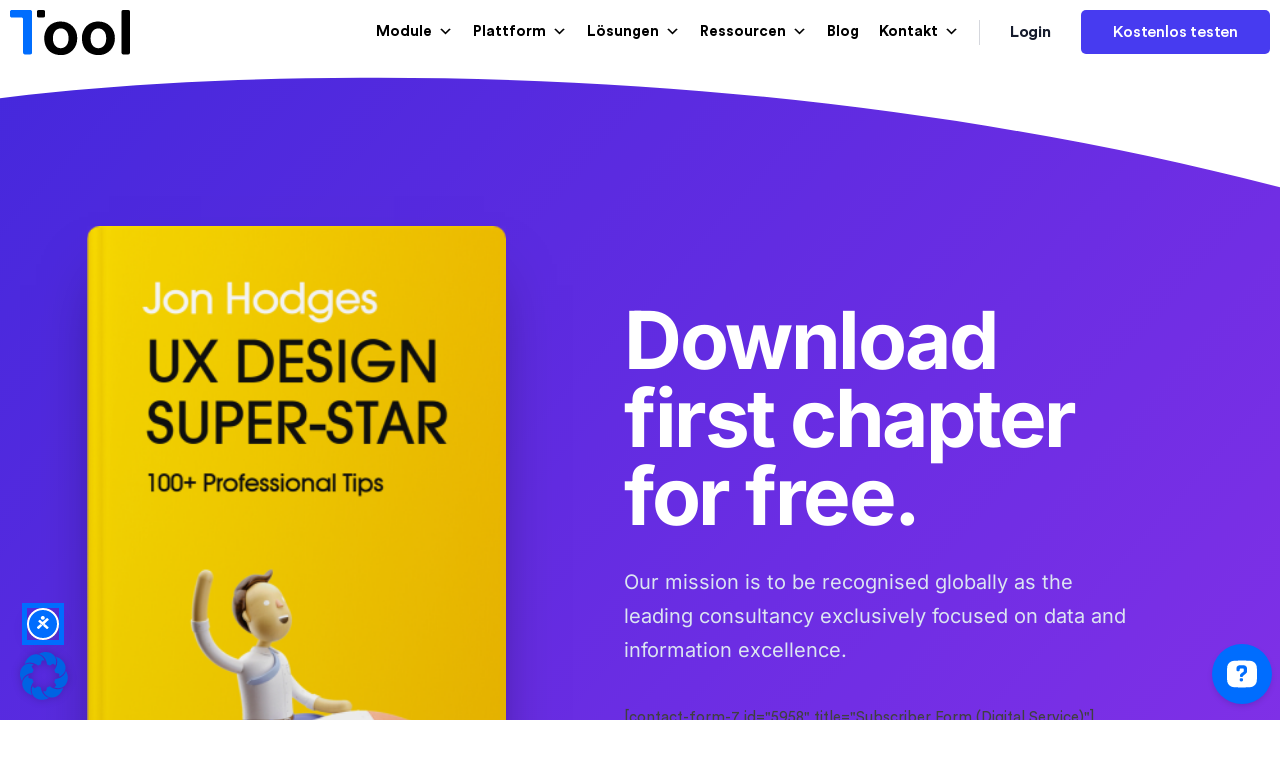

--- FILE ---
content_type: text/html; charset=UTF-8
request_url: https://www.1tool.com/sections/cta/
body_size: 30049
content:
<!doctype html><html
lang=de-DE><head><style>img.lazy{min-height:1px}</style><link
href=https://www.1tool.com/wp-content/plugins/w3-total-cache/pub/js/lazyload.min.js as=script><meta
charset="UTF-8"><meta
name="viewport" content="width=device-width, initial-scale=1"><link
rel=profile href=https://gmpg.org/xfn/11> <script data-cfasync=false data-no-defer=1 data-no-minify=1 data-no-optimize=1>var ewww_webp_supported=!1;function check_webp_feature(A,e){var w;e=void 0!==e?e:function(){},ewww_webp_supported?e(ewww_webp_supported):((w=new Image).onload=function(){ewww_webp_supported=0<w.width&&0<w.height,e&&e(ewww_webp_supported)},w.onerror=function(){e&&e(!1)},w.src="data:image/webp;base64,"+{alpha:"UklGRkoAAABXRUJQVlA4WAoAAAAQAAAAAAAAAAAAQUxQSAwAAAARBxAR/Q9ERP8DAABWUDggGAAAABQBAJ0BKgEAAQAAAP4AAA3AAP7mtQAAAA=="}[A])}check_webp_feature("alpha");</script><script data-cfasync=false data-no-defer=1 data-no-minify=1 data-no-optimize=1>var Arrive=function(c,w){"use strict";if(c.MutationObserver&&"undefined"!=typeof HTMLElement){var r,a=0,u=(r=HTMLElement.prototype.matches||HTMLElement.prototype.webkitMatchesSelector||HTMLElement.prototype.mozMatchesSelector||HTMLElement.prototype.msMatchesSelector,{matchesSelector:function(e,t){return e instanceof HTMLElement&&r.call(e,t)},addMethod:function(e,t,r){var a=e[t];e[t]=function(){return r.length==arguments.length?r.apply(this,arguments):"function"==typeof a?a.apply(this,arguments):void 0}},callCallbacks:function(e,t){t&&t.options.onceOnly&&1==t.firedElems.length&&(e=[e[0]]);for(var r,a=0;r=e[a];a++)r&&r.callback&&r.callback.call(r.elem,r.elem);t&&t.options.onceOnly&&1==t.firedElems.length&&t.me.unbindEventWithSelectorAndCallback.call(t.target,t.selector,t.callback)},checkChildNodesRecursively:function(e,t,r,a){for(var i,n=0;i=e[n];n++)r(i,t,a)&&a.push({callback:t.callback,elem:i}),0<i.childNodes.length&&u.checkChildNodesRecursively(i.childNodes,t,r,a)},mergeArrays:function(e,t){var r,a={};for(r in e)e.hasOwnProperty(r)&&(a[r]=e[r]);for(r in t)t.hasOwnProperty(r)&&(a[r]=t[r]);return a},toElementsArray:function(e){return e=void 0!==e&&("number"!=typeof e.length||e===c)?[e]:e}}),e=(l.prototype.addEvent=function(e,t,r,a){a={target:e,selector:t,options:r,callback:a,firedElems:[]};return this._beforeAdding&&this._beforeAdding(a),this._eventsBucket.push(a),a},l.prototype.removeEvent=function(e){for(var t,r=this._eventsBucket.length-1;t=this._eventsBucket[r];r--)e(t)&&(this._beforeRemoving&&this._beforeRemoving(t),(t=this._eventsBucket.splice(r,1))&&t.length&&(t[0].callback=null))},l.prototype.beforeAdding=function(e){this._beforeAdding=e},l.prototype.beforeRemoving=function(e){this._beforeRemoving=e},l),t=function(i,n){var o=new e,l=this,s={fireOnAttributesModification:!1};return o.beforeAdding(function(t){var e=t.target;e!==c.document&&e!==c||(e=document.getElementsByTagName("html")[0]);var r=new MutationObserver(function(e){n.call(this,e,t)}),a=i(t.options);r.observe(e,a),t.observer=r,t.me=l}),o.beforeRemoving(function(e){e.observer.disconnect()}),this.bindEvent=function(e,t,r){t=u.mergeArrays(s,t);for(var a=u.toElementsArray(this),i=0;i<a.length;i++)o.addEvent(a[i],e,t,r)},this.unbindEvent=function(){var r=u.toElementsArray(this);o.removeEvent(function(e){for(var t=0;t<r.length;t++)if(this===w||e.target===r[t])return!0;return!1})},this.unbindEventWithSelectorOrCallback=function(r){var a=u.toElementsArray(this),i=r,e="function"==typeof r?function(e){for(var t=0;t<a.length;t++)if((this===w||e.target===a[t])&&e.callback===i)return!0;return!1}:function(e){for(var t=0;t<a.length;t++)if((this===w||e.target===a[t])&&e.selector===r)return!0;return!1};o.removeEvent(e)},this.unbindEventWithSelectorAndCallback=function(r,a){var i=u.toElementsArray(this);o.removeEvent(function(e){for(var t=0;t<i.length;t++)if((this===w||e.target===i[t])&&e.selector===r&&e.callback===a)return!0;return!1})},this},i=new function(){var s={fireOnAttributesModification:!1,onceOnly:!1,existing:!1};function n(e,t,r){return!(!u.matchesSelector(e,t.selector)||(e._id===w&&(e._id=a++),-1!=t.firedElems.indexOf(e._id)))&&(t.firedElems.push(e._id),!0)}var c=(i=new t(function(e){var t={attributes:!1,childList:!0,subtree:!0};return e.fireOnAttributesModification&&(t.attributes=!0),t},function(e,i){e.forEach(function(e){var t=e.addedNodes,r=e.target,a=[];null!==t&&0<t.length?u.checkChildNodesRecursively(t,i,n,a):"attributes"===e.type&&n(r,i)&&a.push({callback:i.callback,elem:r}),u.callCallbacks(a,i)})})).bindEvent;return i.bindEvent=function(e,t,r){t=void 0===r?(r=t,s):u.mergeArrays(s,t);var a=u.toElementsArray(this);if(t.existing){for(var i=[],n=0;n<a.length;n++)for(var o=a[n].querySelectorAll(e),l=0;l<o.length;l++)i.push({callback:r,elem:o[l]});if(t.onceOnly&&i.length)return r.call(i[0].elem,i[0].elem);setTimeout(u.callCallbacks,1,i)}c.call(this,e,t,r)},i},o=new function(){var a={};function i(e,t){return u.matchesSelector(e,t.selector)}var n=(o=new t(function(){return{childList:!0,subtree:!0}},function(e,r){e.forEach(function(e){var t=e.removedNodes,e=[];null!==t&&0<t.length&&u.checkChildNodesRecursively(t,r,i,e),u.callCallbacks(e,r)})})).bindEvent;return o.bindEvent=function(e,t,r){t=void 0===r?(r=t,a):u.mergeArrays(a,t),n.call(this,e,t,r)},o};d(HTMLElement.prototype),d(NodeList.prototype),d(HTMLCollection.prototype),d(HTMLDocument.prototype),d(Window.prototype);var n={};return s(i,n,"unbindAllArrive"),s(o,n,"unbindAllLeave"),n}function l(){this._eventsBucket=[],this._beforeAdding=null,this._beforeRemoving=null}function s(e,t,r){u.addMethod(t,r,e.unbindEvent),u.addMethod(t,r,e.unbindEventWithSelectorOrCallback),u.addMethod(t,r,e.unbindEventWithSelectorAndCallback)}function d(e){e.arrive=i.bindEvent,s(i,e,"unbindArrive"),e.leave=o.bindEvent,s(o,e,"unbindLeave")}}(window,void 0),ewww_webp_supported=!1;function check_webp_feature(e,t){var r;ewww_webp_supported?t(ewww_webp_supported):((r=new Image).onload=function(){ewww_webp_supported=0<r.width&&0<r.height,t(ewww_webp_supported)},r.onerror=function(){t(!1)},r.src="data:image/webp;base64,"+{alpha:"UklGRkoAAABXRUJQVlA4WAoAAAAQAAAAAAAAAAAAQUxQSAwAAAARBxAR/Q9ERP8DAABWUDggGAAAABQBAJ0BKgEAAQAAAP4AAA3AAP7mtQAAAA==",animation:"UklGRlIAAABXRUJQVlA4WAoAAAASAAAAAAAAAAAAQU5JTQYAAAD/////AABBTk1GJgAAAAAAAAAAAAAAAAAAAGQAAABWUDhMDQAAAC8AAAAQBxAREYiI/gcA"}[e])}function ewwwLoadImages(e){if(e){for(var t=document.querySelectorAll(".batch-image img, .image-wrapper a, .ngg-pro-masonry-item a, .ngg-galleria-offscreen-seo-wrapper a"),r=0,a=t.length;r<a;r++)ewwwAttr(t[r],"data-src",t[r].getAttribute("data-webp")),ewwwAttr(t[r],"data-thumbnail",t[r].getAttribute("data-webp-thumbnail"));for(var i=document.querySelectorAll("div.woocommerce-product-gallery__image"),r=0,a=i.length;r<a;r++)ewwwAttr(i[r],"data-thumb",i[r].getAttribute("data-webp-thumb"))}for(var n=document.querySelectorAll("video"),r=0,a=n.length;r<a;r++)ewwwAttr(n[r],"poster",e?n[r].getAttribute("data-poster-webp"):n[r].getAttribute("data-poster-image"));for(var o,l=document.querySelectorAll("img.ewww_webp_lazy_load"),r=0,a=l.length;r<a;r++)e&&(ewwwAttr(l[r],"data-lazy-srcset",l[r].getAttribute("data-lazy-srcset-webp")),ewwwAttr(l[r],"data-srcset",l[r].getAttribute("data-srcset-webp")),ewwwAttr(l[r],"data-lazy-src",l[r].getAttribute("data-lazy-src-webp")),ewwwAttr(l[r],"data-src",l[r].getAttribute("data-src-webp")),ewwwAttr(l[r],"data-orig-file",l[r].getAttribute("data-webp-orig-file")),ewwwAttr(l[r],"data-medium-file",l[r].getAttribute("data-webp-medium-file")),ewwwAttr(l[r],"data-large-file",l[r].getAttribute("data-webp-large-file")),null!=(o=l[r].getAttribute("srcset"))&&!1!==o&&o.includes("R0lGOD")&&ewwwAttr(l[r],"src",l[r].getAttribute("data-lazy-src-webp"))),l[r].className=l[r].className.replace(/\bewww_webp_lazy_load\b/,"");for(var s=document.querySelectorAll(".ewww_webp"),r=0,a=s.length;r<a;r++)e?(ewwwAttr(s[r],"srcset",s[r].getAttribute("data-srcset-webp")),ewwwAttr(s[r],"src",s[r].getAttribute("data-src-webp")),ewwwAttr(s[r],"data-orig-file",s[r].getAttribute("data-webp-orig-file")),ewwwAttr(s[r],"data-medium-file",s[r].getAttribute("data-webp-medium-file")),ewwwAttr(s[r],"data-large-file",s[r].getAttribute("data-webp-large-file")),ewwwAttr(s[r],"data-large_image",s[r].getAttribute("data-webp-large_image")),ewwwAttr(s[r],"data-src",s[r].getAttribute("data-webp-src"))):(ewwwAttr(s[r],"srcset",s[r].getAttribute("data-srcset-img")),ewwwAttr(s[r],"src",s[r].getAttribute("data-src-img"))),s[r].className=s[r].className.replace(/\bewww_webp\b/,"ewww_webp_loaded");window.jQuery&&jQuery.fn.isotope&&jQuery.fn.imagesLoaded&&(jQuery(".fusion-posts-container-infinite").imagesLoaded(function(){jQuery(".fusion-posts-container-infinite").hasClass("isotope")&&jQuery(".fusion-posts-container-infinite").isotope()}),jQuery(".fusion-portfolio:not(.fusion-recent-works) .fusion-portfolio-wrapper").imagesLoaded(function(){jQuery(".fusion-portfolio:not(.fusion-recent-works) .fusion-portfolio-wrapper").isotope()}))}function ewwwWebPInit(e){ewwwLoadImages(e),ewwwNggLoadGalleries(e),document.arrive(".ewww_webp",function(){ewwwLoadImages(e)}),document.arrive(".ewww_webp_lazy_load",function(){ewwwLoadImages(e)}),document.arrive("videos",function(){ewwwLoadImages(e)}),"loading"==document.readyState?document.addEventListener("DOMContentLoaded",ewwwJSONParserInit):("undefined"!=typeof galleries&&ewwwNggParseGalleries(e),ewwwWooParseVariations(e))}function ewwwAttr(e,t,r){null!=r&&!1!==r&&e.setAttribute(t,r)}function ewwwJSONParserInit(){"undefined"!=typeof galleries&&check_webp_feature("alpha",ewwwNggParseGalleries),check_webp_feature("alpha",ewwwWooParseVariations)}function ewwwWooParseVariations(e){if(e)for(var t=document.querySelectorAll("form.variations_form"),r=0,a=t.length;r<a;r++){var i=t[r].getAttribute("data-product_variations"),n=!1;try{for(var o in i=JSON.parse(i))void 0!==i[o]&&void 0!==i[o].image&&(void 0!==i[o].image.src_webp&&(i[o].image.src=i[o].image.src_webp,n=!0),void 0!==i[o].image.srcset_webp&&(i[o].image.srcset=i[o].image.srcset_webp,n=!0),void 0!==i[o].image.full_src_webp&&(i[o].image.full_src=i[o].image.full_src_webp,n=!0),void 0!==i[o].image.gallery_thumbnail_src_webp&&(i[o].image.gallery_thumbnail_src=i[o].image.gallery_thumbnail_src_webp,n=!0),void 0!==i[o].image.thumb_src_webp&&(i[o].image.thumb_src=i[o].image.thumb_src_webp,n=!0));n&&ewwwAttr(t[r],"data-product_variations",JSON.stringify(i))}catch(e){}}}function ewwwNggParseGalleries(e){if(e)for(var t in galleries){var r=galleries[t];galleries[t].images_list=ewwwNggParseImageList(r.images_list)}}function ewwwNggLoadGalleries(e){e&&document.addEventListener("ngg.galleria.themeadded",function(e,t){window.ngg_galleria._create_backup=window.ngg_galleria.create,window.ngg_galleria.create=function(e,t){var r=$(e).data("id");return galleries["gallery_"+r].images_list=ewwwNggParseImageList(galleries["gallery_"+r].images_list),window.ngg_galleria._create_backup(e,t)}})}function ewwwNggParseImageList(e){for(var t in e){var r=e[t];if(void 0!==r["image-webp"]&&(e[t].image=r["image-webp"],delete e[t]["image-webp"]),void 0!==r["thumb-webp"]&&(e[t].thumb=r["thumb-webp"],delete e[t]["thumb-webp"]),void 0!==r.full_image_webp&&(e[t].full_image=r.full_image_webp,delete e[t].full_image_webp),void 0!==r.srcsets)for(var a in r.srcsets)nggSrcset=r.srcsets[a],void 0!==r.srcsets[a+"-webp"]&&(e[t].srcsets[a]=r.srcsets[a+"-webp"],delete e[t].srcsets[a+"-webp"]);if(void 0!==r.full_srcsets)for(var i in r.full_srcsets)nggFSrcset=r.full_srcsets[i],void 0!==r.full_srcsets[i+"-webp"]&&(e[t].full_srcsets[i]=r.full_srcsets[i+"-webp"],delete e[t].full_srcsets[i+"-webp"])}return e}check_webp_feature("alpha",ewwwWebPInit);</script><meta
name='robots' content='index, follow, max-image-preview:large, max-snippet:-1, max-video-preview:-1'><style>img:is([sizes="auto" i], [sizes^="auto," i]){contain-intrinsic-size:3000px 1500px}</style><link
rel=alternate hreflang=de href=https://www.1tool.com/sections/cta/ ><link
rel=alternate hreflang=en href=https://www.1tool.com/en/sections/cta/ ><link
rel=alternate hreflang=x-default href=https://www.1tool.com/sections/cta/ ><title>CTA - 1Tool</title><link
rel=canonical href=https://www.1tool.com/sections/cta/ ><meta
property="og:locale" content="de_DE"><meta
property="og:type" content="article"><meta
property="og:title" content="CTA - 1Tool"><meta
property="og:description" content="Download first chapter for free. Our mission is to be recognised globally as the leading consultancy exclusively focused on data and information excellence. Get Started Read by over 50,000+ UX Designers Ready to have a decorated lifestyle? Start Shopping Ready to take action? Try our free software! We designed and tested prototypes that helped identify [&hellip;]"><meta
property="og:url" content="https://www.1tool.com/sections/cta/"><meta
property="og:site_name" content="1Tool"><meta
property="og:image" content="https://finestdevs.com/demos/wp/shadepro/wp-content/uploads/2020/12/book2-1.png"><meta
name="twitter:card" content="summary_large_image"><meta
name="twitter:label1" content="Geschätzte Lesezeit"><meta
name="twitter:data1" content="1 Minute"> <script type=application/ld+json class=yoast-schema-graph>{"@context":"https://schema.org","@graph":[{"@type":"WebPage","@id":"https://www.1tool.com/sections/cta/","url":"https://www.1tool.com/sections/cta/","name":"CTA - 1Tool","isPartOf":{"@id":"https://www.1tool.com/#website"},"primaryImageOfPage":{"@id":"https://www.1tool.com/sections/cta/#primaryimage"},"image":{"@id":"https://www.1tool.com/sections/cta/#primaryimage"},"thumbnailUrl":"https://finestdevs.com/demos/wp/shadepro/wp-content/uploads/2020/12/book2-1.png","datePublished":"2020-11-26T10:45:17+00:00","breadcrumb":{"@id":"https://www.1tool.com/sections/cta/#breadcrumb"},"inLanguage":"de","potentialAction":[{"@type":"ReadAction","target":["https://www.1tool.com/sections/cta/"]}]},{"@type":"ImageObject","inLanguage":"de","@id":"https://www.1tool.com/sections/cta/#primaryimage","url":"https://finestdevs.com/demos/wp/shadepro/wp-content/uploads/2020/12/book2-1.png","contentUrl":"https://finestdevs.com/demos/wp/shadepro/wp-content/uploads/2020/12/book2-1.png"},{"@type":"BreadcrumbList","@id":"https://www.1tool.com/sections/cta/#breadcrumb","itemListElement":[{"@type":"ListItem","position":1,"name":"Home","item":"https://www.1tool.com/"},{"@type":"ListItem","position":2,"name":"Sections","item":"https://www.1tool.com/sections/"},{"@type":"ListItem","position":3,"name":"CTA"}]},{"@type":"WebSite","@id":"https://www.1tool.com/#website","url":"https://www.1tool.com/","name":"1Tool","description":"CRM","publisher":{"@id":"https://www.1tool.com/#organization"},"potentialAction":[{"@type":"SearchAction","target":{"@type":"EntryPoint","urlTemplate":"https://www.1tool.com/?s={search_term_string}"},"query-input":{"@type":"PropertyValueSpecification","valueRequired":true,"valueName":"search_term_string"}}],"inLanguage":"de"},{"@type":"Organization","@id":"https://www.1tool.com/#organization","name":"1Tool","url":"https://www.1tool.com/","logo":{"@type":"ImageObject","inLanguage":"de","@id":"https://www.1tool.com/#/schema/logo/image/","url":"https://www.1tool.com/wp-content/uploads/2022/04/1tool-1.png","contentUrl":"https://www.1tool.com/wp-content/uploads/2022/04/1tool-1.png","width":400,"height":150,"caption":"1Tool"},"image":{"@id":"https://www.1tool.com/#/schema/logo/image/"}}]}</script> <link
rel=alternate type=application/rss+xml title="1Tool &raquo; Feed" href=https://www.1tool.com/feed/ ><link
rel=alternate type=application/rss+xml title="1Tool &raquo; Kommentar-Feed" href=https://www.1tool.com/comments/feed/ ><style id=classic-theme-styles-inline-css>/*! This file is auto-generated */
.wp-block-button__link{color:#fff;background-color:#32373c;border-radius:9999px;box-shadow:none;text-decoration:none;padding:calc(.667em + 2px) calc(1.333em + 2px);font-size:1.125em}.wp-block-file__button{background:#32373c;color:#fff;text-decoration:none}</style><style id=global-styles-inline-css>/*<![CDATA[*/:root{--wp--preset--aspect-ratio--square:1;--wp--preset--aspect-ratio--4-3:4/3;--wp--preset--aspect-ratio--3-4:3/4;--wp--preset--aspect-ratio--3-2:3/2;--wp--preset--aspect-ratio--2-3:2/3;--wp--preset--aspect-ratio--16-9:16/9;--wp--preset--aspect-ratio--9-16:9/16;--wp--preset--color--black:#000;--wp--preset--color--cyan-bluish-gray:#abb8c3;--wp--preset--color--white:#fff;--wp--preset--color--pale-pink:#f78da7;--wp--preset--color--vivid-red:#cf2e2e;--wp--preset--color--luminous-vivid-orange:#ff6900;--wp--preset--color--luminous-vivid-amber:#fcb900;--wp--preset--color--light-green-cyan:#7bdcb5;--wp--preset--color--vivid-green-cyan:#00d084;--wp--preset--color--pale-cyan-blue:#8ed1fc;--wp--preset--color--vivid-cyan-blue:#0693e3;--wp--preset--color--vivid-purple:#9b51e0;--wp--preset--gradient--vivid-cyan-blue-to-vivid-purple:linear-gradient(135deg,rgba(6,147,227,1) 0%,rgb(155,81,224) 100%);--wp--preset--gradient--light-green-cyan-to-vivid-green-cyan:linear-gradient(135deg,rgb(122,220,180) 0%,rgb(0,208,130) 100%);--wp--preset--gradient--luminous-vivid-amber-to-luminous-vivid-orange:linear-gradient(135deg,rgba(252,185,0,1) 0%,rgba(255,105,0,1) 100%);--wp--preset--gradient--luminous-vivid-orange-to-vivid-red:linear-gradient(135deg,rgba(255,105,0,1) 0%,rgb(207,46,46) 100%);--wp--preset--gradient--very-light-gray-to-cyan-bluish-gray:linear-gradient(135deg,rgb(238,238,238) 0%,rgb(169,184,195) 100%);--wp--preset--gradient--cool-to-warm-spectrum:linear-gradient(135deg,rgb(74,234,220) 0%,rgb(151,120,209) 20%,rgb(207,42,186) 40%,rgb(238,44,130) 60%,rgb(251,105,98) 80%,rgb(254,248,76) 100%);--wp--preset--gradient--blush-light-purple:linear-gradient(135deg,rgb(255,206,236) 0%,rgb(152,150,240) 100%);--wp--preset--gradient--blush-bordeaux:linear-gradient(135deg,rgb(254,205,165) 0%,rgb(254,45,45) 50%,rgb(107,0,62) 100%);--wp--preset--gradient--luminous-dusk:linear-gradient(135deg,rgb(255,203,112) 0%,rgb(199,81,192) 50%,rgb(65,88,208) 100%);--wp--preset--gradient--pale-ocean:linear-gradient(135deg,rgb(255,245,203) 0%,rgb(182,227,212) 50%,rgb(51,167,181) 100%);--wp--preset--gradient--electric-grass:linear-gradient(135deg,rgb(202,248,128) 0%,rgb(113,206,126) 100%);--wp--preset--gradient--midnight:linear-gradient(135deg,rgb(2,3,129) 0%,rgb(40,116,252) 100%);--wp--preset--font-size--small:13px;--wp--preset--font-size--medium:20px;--wp--preset--font-size--large:36px;--wp--preset--font-size--x-large:42px;--wp--preset--spacing--20:0.44rem;--wp--preset--spacing--30:0.67rem;--wp--preset--spacing--40:1rem;--wp--preset--spacing--50:1.5rem;--wp--preset--spacing--60:2.25rem;--wp--preset--spacing--70:3.38rem;--wp--preset--spacing--80:5.06rem;--wp--preset--shadow--natural:6px 6px 9px rgba(0, 0, 0, 0.2);--wp--preset--shadow--deep:12px 12px 50px rgba(0, 0, 0, 0.4);--wp--preset--shadow--sharp:6px 6px 0px rgba(0, 0, 0, 0.2);--wp--preset--shadow--outlined:6px 6px 0px -3px rgba(255, 255, 255, 1), 6px 6px rgba(0, 0, 0, 1);--wp--preset--shadow--crisp:6px 6px 0px rgba(0, 0, 0, 1)}:where(.is-layout-flex){gap:0.5em}:where(.is-layout-grid){gap:0.5em}body .is-layout-flex{display:flex}.is-layout-flex{flex-wrap:wrap;align-items:center}.is-layout-flex>:is(*,div){margin:0}body .is-layout-grid{display:grid}.is-layout-grid>:is(*,div){margin:0}:where(.wp-block-columns.is-layout-flex){gap:2em}:where(.wp-block-columns.is-layout-grid){gap:2em}:where(.wp-block-post-template.is-layout-flex){gap:1.25em}:where(.wp-block-post-template.is-layout-grid){gap:1.25em}.has-black-color{color:var(--wp--preset--color--black) !important}.has-cyan-bluish-gray-color{color:var(--wp--preset--color--cyan-bluish-gray) !important}.has-white-color{color:var(--wp--preset--color--white) !important}.has-pale-pink-color{color:var(--wp--preset--color--pale-pink) !important}.has-vivid-red-color{color:var(--wp--preset--color--vivid-red) !important}.has-luminous-vivid-orange-color{color:var(--wp--preset--color--luminous-vivid-orange) !important}.has-luminous-vivid-amber-color{color:var(--wp--preset--color--luminous-vivid-amber) !important}.has-light-green-cyan-color{color:var(--wp--preset--color--light-green-cyan) !important}.has-vivid-green-cyan-color{color:var(--wp--preset--color--vivid-green-cyan) !important}.has-pale-cyan-blue-color{color:var(--wp--preset--color--pale-cyan-blue) !important}.has-vivid-cyan-blue-color{color:var(--wp--preset--color--vivid-cyan-blue) !important}.has-vivid-purple-color{color:var(--wp--preset--color--vivid-purple) !important}.has-black-background-color{background-color:var(--wp--preset--color--black) !important}.has-cyan-bluish-gray-background-color{background-color:var(--wp--preset--color--cyan-bluish-gray) !important}.has-white-background-color{background-color:var(--wp--preset--color--white) !important}.has-pale-pink-background-color{background-color:var(--wp--preset--color--pale-pink) !important}.has-vivid-red-background-color{background-color:var(--wp--preset--color--vivid-red) !important}.has-luminous-vivid-orange-background-color{background-color:var(--wp--preset--color--luminous-vivid-orange) !important}.has-luminous-vivid-amber-background-color{background-color:var(--wp--preset--color--luminous-vivid-amber) !important}.has-light-green-cyan-background-color{background-color:var(--wp--preset--color--light-green-cyan) !important}.has-vivid-green-cyan-background-color{background-color:var(--wp--preset--color--vivid-green-cyan) !important}.has-pale-cyan-blue-background-color{background-color:var(--wp--preset--color--pale-cyan-blue) !important}.has-vivid-cyan-blue-background-color{background-color:var(--wp--preset--color--vivid-cyan-blue) !important}.has-vivid-purple-background-color{background-color:var(--wp--preset--color--vivid-purple) !important}.has-black-border-color{border-color:var(--wp--preset--color--black) !important}.has-cyan-bluish-gray-border-color{border-color:var(--wp--preset--color--cyan-bluish-gray) !important}.has-white-border-color{border-color:var(--wp--preset--color--white) !important}.has-pale-pink-border-color{border-color:var(--wp--preset--color--pale-pink) !important}.has-vivid-red-border-color{border-color:var(--wp--preset--color--vivid-red) !important}.has-luminous-vivid-orange-border-color{border-color:var(--wp--preset--color--luminous-vivid-orange) !important}.has-luminous-vivid-amber-border-color{border-color:var(--wp--preset--color--luminous-vivid-amber) !important}.has-light-green-cyan-border-color{border-color:var(--wp--preset--color--light-green-cyan) !important}.has-vivid-green-cyan-border-color{border-color:var(--wp--preset--color--vivid-green-cyan) !important}.has-pale-cyan-blue-border-color{border-color:var(--wp--preset--color--pale-cyan-blue) !important}.has-vivid-cyan-blue-border-color{border-color:var(--wp--preset--color--vivid-cyan-blue) !important}.has-vivid-purple-border-color{border-color:var(--wp--preset--color--vivid-purple) !important}.has-vivid-cyan-blue-to-vivid-purple-gradient-background{background:var(--wp--preset--gradient--vivid-cyan-blue-to-vivid-purple) !important}.has-light-green-cyan-to-vivid-green-cyan-gradient-background{background:var(--wp--preset--gradient--light-green-cyan-to-vivid-green-cyan) !important}.has-luminous-vivid-amber-to-luminous-vivid-orange-gradient-background{background:var(--wp--preset--gradient--luminous-vivid-amber-to-luminous-vivid-orange) !important}.has-luminous-vivid-orange-to-vivid-red-gradient-background{background:var(--wp--preset--gradient--luminous-vivid-orange-to-vivid-red) !important}.has-very-light-gray-to-cyan-bluish-gray-gradient-background{background:var(--wp--preset--gradient--very-light-gray-to-cyan-bluish-gray) !important}.has-cool-to-warm-spectrum-gradient-background{background:var(--wp--preset--gradient--cool-to-warm-spectrum) !important}.has-blush-light-purple-gradient-background{background:var(--wp--preset--gradient--blush-light-purple) !important}.has-blush-bordeaux-gradient-background{background:var(--wp--preset--gradient--blush-bordeaux) !important}.has-luminous-dusk-gradient-background{background:var(--wp--preset--gradient--luminous-dusk) !important}.has-pale-ocean-gradient-background{background:var(--wp--preset--gradient--pale-ocean) !important}.has-electric-grass-gradient-background{background:var(--wp--preset--gradient--electric-grass) !important}.has-midnight-gradient-background{background:var(--wp--preset--gradient--midnight) !important}.has-small-font-size{font-size:var(--wp--preset--font-size--small) !important}.has-medium-font-size{font-size:var(--wp--preset--font-size--medium) !important}.has-large-font-size{font-size:var(--wp--preset--font-size--large) !important}.has-x-large-font-size{font-size:var(--wp--preset--font-size--x-large) !important}:where(.wp-block-post-template.is-layout-flex){gap:1.25em}:where(.wp-block-post-template.is-layout-grid){gap:1.25em}:where(.wp-block-columns.is-layout-flex){gap:2em}:where(.wp-block-columns.is-layout-grid){gap:2em}:root :where(.wp-block-pullquote){font-size:1.5em;line-height:1.6}/*]]>*/</style><link
rel=stylesheet href=https://www.1tool.com/wp-content/cache/minify/9bd1c.css media=all> <script id=wpml-cookie-js-extra>var wpml_cookies = {"wp-wpml_current_language":{"value":"de","expires":1,"path":"\/"}};
var wpml_cookies = {"wp-wpml_current_language":{"value":"de","expires":1,"path":"\/"}};</script> <script defer src=https://www.1tool.com/wp-content/cache/minify/47ee7.js></script> <script src=https://www.1tool.com/wp-content/cache/minify/bf93e.js></script> <script id=borlabs-cookie-prioritize-js-extra>var borlabsCookiePrioritized = {"domain":"www.1tool.com","path":"\/","version":"1","bots":"1","optInJS":{"statistics":{"matomo":"[base64]"}}};</script> <script src=https://www.1tool.com/wp-content/cache/minify/8b93a.js></script> <link
rel=https://api.w.org/ href=https://www.1tool.com/wp-json/ ><link
rel=alternate title=JSON type=application/json href=https://www.1tool.com/wp-json/wp/v2/pages/5628><link
rel=EditURI type=application/rsd+xml title=RSD href=https://www.1tool.com/xmlrpc.php?rsd><meta
name="generator" content="WordPress 6.8.3"><link
rel=shortlink href='https://www.1tool.com/?p=5628'><link
rel=alternate title="oEmbed (JSON)" type=application/json+oembed href="https://www.1tool.com/wp-json/oembed/1.0/embed?url=https%3A%2F%2Fwww.1tool.com%2Fsections%2Fcta%2F"><link
rel=alternate title="oEmbed (XML)" type=text/xml+oembed href="https://www.1tool.com/wp-json/oembed/1.0/embed?url=https%3A%2F%2Fwww.1tool.com%2Fsections%2Fcta%2F&#038;format=xml"><meta
name="generator" content="Redux 4.5.8"><meta
name="generator" content="WPML ver:4.8.2 stt:1,3;"><style></style><meta
name="generator" content="Elementor 3.32.4; features: additional_custom_breakpoints; settings: css_print_method-external, google_font-enabled, font_display-auto"><style>.e-con.e-parent:nth-of-type(n+4):not(.e-lazyloaded):not(.e-no-lazyload),
.e-con.e-parent:nth-of-type(n+4):not(.e-lazyloaded):not(.e-no-lazyload) *{background-image:none !important}@media screen and (max-height: 1024px){.e-con.e-parent:nth-of-type(n+3):not(.e-lazyloaded):not(.e-no-lazyload),
.e-con.e-parent:nth-of-type(n+3):not(.e-lazyloaded):not(.e-no-lazyload) *{background-image:none !important}}@media screen and (max-height: 640px){.e-con.e-parent:nth-of-type(n+2):not(.e-lazyloaded):not(.e-no-lazyload),
.e-con.e-parent:nth-of-type(n+2):not(.e-lazyloaded):not(.e-no-lazyload) *{background-image:none !important}}</style><noscript><style>.lazyload[data-src]{display:none !important}</style></noscript><style>.lazyload{background-image:none !important}.lazyload:before{background-image:none !important}</style><link
rel=icon href=https://www.1tool.com/wp-content/uploads/2024/10/logo-1tool-150x150.png sizes=32x32><link
rel=icon href=https://www.1tool.com/wp-content/uploads/2024/10/logo-1tool-300x300.png sizes=192x192><link
rel=apple-touch-icon href=https://www.1tool.com/wp-content/uploads/2024/10/logo-1tool-300x300.png><meta
name="msapplication-TileImage" content="https://www.1tool.com/wp-content/uploads/2024/10/logo-1tool-300x300.png"><style id=shadepro-dynamic-css title=dynamic-css class=redux-options-output>body{font-family:"Circular Std";font-weight:normal;font-style:normal}h1,h2,h3,h4,h5,h6{font-family:"Circular Std";font-weight:700;font-style:normal}.blog-breadcrumb{background-color:transparent}.breadcrumb-area
.breadcrumb_title{font-family:"Circular Std";font-weight:normal;font-style:normal}</style><style></style> <script async src="https://www.googletagmanager.com/gtag/js?id=AW-990430827"></script> <script>window.dataLayer = window.dataLayer || [];

		function gtag() {
			dataLayer.push(arguments);
		}
		gtag('js', new Date());
		gtag('config', 'AW-990430827');</script>  <script>! function(f, b, e, v, n, t, s) {
			if (f.fbq) return;
			n = f.fbq = function() {
				n.callMethod ?
					n.callMethod.apply(n, arguments) : n.queue.push(arguments)
			};
			if (!f._fbq) f._fbq = n;
			n.push = n;
			n.loaded = !0;
			n.version = '2.0';
			n.queue = [];
			t = b.createElement(e);
			t.async = !0;
			t.src = v;
			s = b.getElementsByTagName(e)[0];
			s.parentNode.insertBefore(t, s)
		}(window, document, 'script',
			'https://connect.facebook.net/en_US/fbevents.js');
		fbq('init', '2722930744533359');
		fbq('track', 'PageView');</script> <noscript><img
class=lazy height=1 width=1 style=display:none
src="data:image/svg+xml,%3Csvg%20xmlns='http://www.w3.org/2000/svg'%20viewBox='0%200%201%201'%3E%3C/svg%3E" data-src="https://www.facebook.com/tr?id=2722930744533359&ev=PageView&noscript=1"></noscript></head><body
class="wp-singular page-template page-template-elementor_header_footer page page-id-5628 page-child parent-pageid-5392 wp-custom-logo wp-theme-shadepro wp-child-theme-shadepro-child mega-menu-max-mega-menu-1 mega-menu-main-menu no-sidebar elementor-default elementor-template-full-width elementor-kit-7 elementor-page elementor-page-5628"> <script data-cfasync=false data-no-defer=1 data-no-minify=1 data-no-optimize=1>if(typeof ewww_webp_supported==="undefined"){var ewww_webp_supported=!1}if(ewww_webp_supported){document.body.classList.add("webp-support")}</script> <div
id=page class=site>
<a
class="skip-link screen-reader-text" href=#primary>Skip to content</a><header
class="site-header shadepro-elementor-header"><div
data-elementor-type=wp-post data-elementor-id=5868 class="elementor elementor-5868" data-elementor-post-type=shadepro_header><section
class="elementor-section elementor-top-section elementor-element elementor-element-0edb12b elementor-section-stretched elementor-section-boxed elementor-section-height-default elementor-section-height-default shadepro-adv-gradient-no shadepro-sticky-no" data-id=0edb12b data-element_type=section data-settings={&quot;stretch_section&quot;:&quot;section-stretched&quot;,&quot;shadepro_sticky&quot;:&quot;no&quot;}><div
class="elementor-container elementor-column-gap-no"><div
class="elementor-column elementor-col-100 elementor-top-column elementor-element elementor-element-e9a63d6" data-id=e9a63d6 data-element_type=column><div
class="elementor-widget-wrap elementor-element-populated"><section
class="elementor-section elementor-inner-section elementor-element elementor-element-ac8afe9 elementor-section-content-middle elementor-section-boxed elementor-section-height-default elementor-section-height-default shadepro-adv-gradient-no shadepro-sticky-no" data-id=ac8afe9 data-element_type=section data-settings={&quot;shadepro_sticky&quot;:&quot;no&quot;}><div
class="elementor-container elementor-column-gap-default"><div
class="elementor-column elementor-col-50 elementor-inner-column elementor-element elementor-element-b123b5e" data-id=b123b5e data-element_type=column><div
class="elementor-widget-wrap elementor-element-populated"><div
class="elementor-element elementor-element-5641e49 shadepro-sticky-no elementor-widget elementor-widget-ama-logo" data-id=5641e49 data-element_type=widget data-settings={&quot;shadepro_sticky&quot;:&quot;no&quot;} data-widget_type=ama-logo.default><div
class=elementor-widget-container><div
class="ama-site-logo content-align-">
<a
href=https://www.1tool.com class=ama-site-logo-wrap>
<span
class=site-logo><img
decoding=async src="data:image/svg+xml,%3Csvg%20xmlns='http://www.w3.org/2000/svg'%20viewBox='0%200%201%201'%3E%3C/svg%3E" data-src=https://www.1tool.com/wp-content/uploads/2022/05/1tool_logo_rund-1651657026053.svg alt=1Tool class="navbar-brand__regular dark-logo lazy"></span>  </a></div></div></div></div></div><div
class="elementor-column elementor-col-50 elementor-inner-column elementor-element elementor-element-766add2" data-id=766add2 data-element_type=column><div
class="elementor-widget-wrap elementor-element-populated"><div
class="elementor-element elementor-element-11e39c3 elementor-widget__width-auto shadepro-sticky-no elementor-widget elementor-widget-shadepro-main-menu" data-id=11e39c3 data-element_type=widget data-settings={&quot;shadepro_sticky&quot;:&quot;no&quot;} data-widget_type=shadepro-main-menu.default><div
class=elementor-widget-container><div
class="shadepro-main-menu-wrap navbar menu-align-center megamenu-width-container">
<button
class="navbar-toggler d-lg-none" type=button data-toggle=navbarToggler aria-label="Toggle navigation">
<span
class=navbar-toggler-icon></span>
</button><div
class=navbar-inner><div
class=shadepro-mobile-menu></div>
<button
class="navbar-toggler d-lg-none" type=button data-toggle=navbarToggler aria-label="Toggle navigation">
<span
class=navbar-toggler-icon></span>
</button><nav
id=site-navigation class="main-navigation "><div
id=mega-menu-wrap-main-menu class=mega-menu-wrap><div
class=mega-menu-toggle><div
class=mega-toggle-blocks-left></div><div
class=mega-toggle-blocks-center></div><div
class=mega-toggle-blocks-right><div
class='mega-toggle-block mega-menu-toggle-animated-block mega-toggle-block-0' id=mega-toggle-block-0><button
aria-label="Toggle Menu" class="mega-toggle-animated mega-toggle-animated-slider" type=button aria-expanded=false>
<span
class=mega-toggle-animated-box>
<span
class=mega-toggle-animated-inner></span>
</span>
</button></div></div></div><ul
id=mega-menu-main-menu class="mega-menu max-mega-menu mega-menu-horizontal mega-no-js" data-event=click data-effect=slide_up data-effect-speed=200 data-effect-mobile=disabled data-effect-speed-mobile=0 data-panel-width=.elementor-container data-mobile-force-width=false data-second-click=close data-document-click=collapse data-vertical-behaviour=standard data-breakpoint=992 data-unbind=true data-mobile-state=collapse_all data-mobile-direction=vertical data-hover-intent-timeout=300 data-hover-intent-interval=100 data-overlay-desktop=false data-overlay-mobile=false><li
class="mega-shadepro-mega-menu mega-menu-item mega-menu-item-type-custom mega-menu-item-object-custom mega-menu-item-has-children mega-menu-megamenu mega-menu-grid mega-align-bottom-left mega-menu-grid mega-menu-item-68870 shadepro-mega-menu" id=mega-menu-item-68870><a
class=mega-menu-link href=# aria-expanded=false tabindex=0>Module<span
class=mega-indicator aria-hidden=true></span></a><ul
class=mega-sub-menu role=presentation>
<li
class=mega-menu-row id=mega-menu-68870-0><ul
class=mega-sub-menu style=--columns:12 role=presentation>
<li
class="mega-menu-column mega-menu-columns-3-of-12" style="--columns:12; --span:3" id=mega-menu-68870-0-0><ul
class=mega-sub-menu>
<li
class="mega-menu-item mega-menu-item-type-widget widget_text mega-menu-item-text-9" id=mega-menu-item-text-9><div
class=textwidget><p>1Tool Module</p><p>Stellen Sie die Module individuell zusammen.</p></div>
</li><li
class="mega-menu-item mega-menu-item-type-post_type mega-menu-item-object-page mega-menu-item-has-children mega-menu-item-68871" id=mega-menu-item-68871><a
class=mega-menu-link href=https://www.1tool.com/module/marketing-vertrieb/ >Marketing &#038; Vertrieb<span
class=mega-indicator aria-hidden=true></span></a><ul
class=mega-sub-menu>
<li
class="mega-menu-item mega-menu-item-type-post_type mega-menu-item-object-page mega-has-icon mega-icon-left mega-menu-item-68872" id=mega-menu-item-68872><a
class="dashicons-admin-users mega-menu-link" href=https://www.1tool.com/module/marketing-vertrieb/kontaktverwaltung/ >Kontaktverwaltung</a></li><li
class="mega-menu-item mega-menu-item-type-post_type mega-menu-item-object-page mega-has-icon mega-icon-left mega-menu-item-68873" id=mega-menu-item-68873><a
class="fa-envelope-o mega-menu-link" href=https://www.1tool.com/module/marketing-vertrieb/newsletter/ >Newsletter</a></li><li
class="mega-menu-item mega-menu-item-type-post_type mega-menu-item-object-page mega-has-icon mega-icon-left mega-menu-item-68874" id=mega-menu-item-68874><a
class="fa-mobile mega-menu-link" href=https://www.1tool.com/module/marketing-vertrieb/sms/ >SMS</a></li><li
class="mega-menu-item mega-menu-item-type-post_type mega-menu-item-object-page mega-has-icon mega-icon-left mega-menu-item-68875" id=mega-menu-item-68875><a
class="fas fa-chart-line mega-menu-link" href=https://www.1tool.com/module/marketing-vertrieb/verkaufschancen/ >Verkaufschancen</a></li><li
class="mega-menu-item mega-menu-item-type-post_type mega-menu-item-object-page mega-has-icon mega-icon-left mega-menu-item-68876" id=mega-menu-item-68876><a
class="fas fa-file-export mega-menu-link" href=https://www.1tool.com/module/marketing-vertrieb/auftraege/ >Angebote/Aufträge</a></li></ul>
</li></ul>
</li><li
class="mega-menu-column mega-menu-columns-2-of-12" style="--columns:12; --span:2" id=mega-menu-68870-0-1><ul
class=mega-sub-menu>
<li
class="mega-menu-item mega-menu-item-type-post_type mega-menu-item-object-page mega-menu-item-has-children mega-menu-item-68890" id=mega-menu-item-68890><a
class=mega-menu-link href=https://www.1tool.com/module/verrechnung-controlling/ >Verrechnung &#038; Controlling<span
class=mega-indicator aria-hidden=true></span></a><ul
class=mega-sub-menu>
<li
class="mega-menu-item mega-menu-item-type-post_type mega-menu-item-object-page mega-has-icon mega-icon-left mega-menu-item-68891" id=mega-menu-item-68891><a
class="fas fa-money-check-alt mega-menu-link" href=https://www.1tool.com/module/verrechnung-controlling/rechnungen/ >Rechnungen</a></li><li
class="mega-menu-item mega-menu-item-type-post_type mega-menu-item-object-page mega-has-icon mega-icon-left mega-menu-item-68892" id=mega-menu-item-68892><a
class="fab fa-amazon-pay mega-menu-link" href=https://www.1tool.com/module/verrechnung-controlling/eingangsrechnungen/ >Eingangsrechnungen</a></li></ul>
</li></ul>
</li><li
class="mega-menu-column mega-menu-columns-2-of-12" style="--columns:12; --span:2" id=mega-menu-68870-0-2><ul
class=mega-sub-menu>
<li
class="mega-menu-item mega-menu-item-type-post_type mega-menu-item-object-page mega-menu-item-has-children mega-menu-item-68877" id=mega-menu-item-68877><a
class=mega-menu-link href=https://www.1tool.com/module/organisation-service/ >Organisation &#038; Service<span
class=mega-indicator aria-hidden=true></span></a><ul
class=mega-sub-menu>
<li
class="mega-menu-item mega-menu-item-type-post_type mega-menu-item-object-page mega-has-icon mega-icon-left mega-menu-item-68878" id=mega-menu-item-68878><a
class="fas fa-arrow-up-right-dots fa6 mega-menu-link" href=https://www.1tool.com/module/organisation-service/ressourcenplan/ >Ressourcenplan<span
class="mega-menu-badge mega-menu-badge-style-one">NEU</span></a></li><li
class="mega-menu-item mega-menu-item-type-post_type mega-menu-item-object-page mega-has-icon mega-icon-left mega-menu-item-68879" id=mega-menu-item-68879><a
class="fas fa-check-double mega-menu-link" href=https://www.1tool.com/module/organisation-service/projekte/ >Projekte</a></li><li
class="mega-menu-item mega-menu-item-type-post_type mega-menu-item-object-page mega-has-icon mega-icon-left mega-menu-item-68880" id=mega-menu-item-68880><a
class="fas fa-th-large mega-menu-link" href=https://www.1tool.com/module/organisation-service/aufgaben/ >Aufgaben</a></li><li
class="mega-menu-item mega-menu-item-type-post_type mega-menu-item-object-page mega-has-icon mega-icon-left mega-menu-item-68881" id=mega-menu-item-68881><a
class="far fa-clipboard fa6 mega-menu-link" href=https://www.1tool.com/module/organisation-service/boards/ >Boards</a></li><li
class="mega-menu-item mega-menu-item-type-post_type mega-menu-item-object-page mega-has-icon mega-icon-left mega-menu-item-68882" id=mega-menu-item-68882><a
class="dashicons-clock mega-menu-link" href=https://www.1tool.com/module/organisation-service/zeiterfassung/ >Zeiterfassung</a></li><li
class="mega-menu-item mega-menu-item-type-post_type mega-menu-item-object-page mega-has-icon mega-icon-left mega-menu-item-68883" id=mega-menu-item-68883><a
class="dashicons-text-page mega-menu-link" href=https://www.1tool.com/module/organisation-service/dokumente/ >Dokumente</a></li><li
class="mega-menu-item mega-menu-item-type-post_type mega-menu-item-object-page mega-has-icon mega-icon-left mega-menu-item-68884" id=mega-menu-item-68884><a
class="fas fa-calendar-alt mega-menu-link" href=https://www.1tool.com/module/organisation-service/kalender/ >Kalender</a></li><li
class="mega-menu-item mega-menu-item-type-post_type mega-menu-item-object-page mega-has-icon mega-icon-left mega-menu-item-68885" id=mega-menu-item-68885><a
class="fa-lightbulb-o mega-menu-link" href=https://www.1tool.com/module/organisation-service/wiki-wissen-sammeln/ >Wiki</a></li><li
class="mega-menu-item mega-menu-item-type-post_type mega-menu-item-object-page mega-has-icon mega-icon-left mega-menu-item-68886" id=mega-menu-item-68886><a
class="fas fa-chalkboard-teacher mega-menu-link" href=https://www.1tool.com/module/organisation-service/veranstaltungen/ >Veranstaltungen</a></li><li
class="mega-menu-item mega-menu-item-type-post_type mega-menu-item-object-page mega-has-icon mega-icon-left mega-menu-item-68887" id=mega-menu-item-68887><a
class="dashicons-tickets-alt mega-menu-link" href=https://www.1tool.com/module/organisation-service/support-tickets/ >Support Tickets<span
class="mega-menu-badge mega-menu-badge-style-one">NEU</span></a></li><li
class="mega-menu-item mega-menu-item-type-post_type mega-menu-item-object-page mega-has-icon mega-icon-left mega-menu-item-68888" id=mega-menu-item-68888><a
class="fas fa-laptop fa6 mega-menu-link" href=https://www.1tool.com/module/organisation-service/kundenportal/ >Kundenportal</a></li><li
class="mega-menu-item mega-menu-item-type-post_type mega-menu-item-object-page mega-has-icon mega-icon-left mega-menu-item-68889" id=mega-menu-item-68889><a
class="fas fa-grip-horizontal mega-menu-link" href=https://www.1tool.com/module/organisation-service/umfragen/ >Umfragen</a></li></ul>
</li></ul>
</li><li
class="mega-menu-column mega-menu-columns-2-of-12" style="--columns:12; --span:2" id=mega-menu-68870-0-3><ul
class=mega-sub-menu>
<li
class="mega-menu-item mega-menu-item-type-post_type mega-menu-item-object-page mega-menu-item-has-children mega-menu-item-68893" id=mega-menu-item-68893><a
class=mega-menu-link href=https://www.1tool.com/module/warenwirtschaft-shop/ >Warenwirtschaft &#038; Shop<span
class=mega-indicator aria-hidden=true></span></a><ul
class=mega-sub-menu>
<li
class="mega-menu-item mega-menu-item-type-post_type mega-menu-item-object-page mega-has-icon mega-icon-left mega-menu-item-68894" id=mega-menu-item-68894><a
class="fas fa-box-open fa6 mega-menu-link" href=https://www.1tool.com/module/warenwirtschaft-shop/produkte/ >Produkte</a></li><li
class="mega-menu-item mega-menu-item-type-post_type mega-menu-item-object-page mega-has-icon mega-icon-left mega-menu-item-68895" id=mega-menu-item-68895><a
class="fas fa-warehouse mega-menu-link" href=https://www.1tool.com/module/warenwirtschaft-shop/lagerverwaltung/ >Lagerverwaltung</a></li><li
class="mega-menu-item mega-menu-item-type-post_type mega-menu-item-object-page mega-has-icon mega-icon-left mega-menu-item-68896" id=mega-menu-item-68896><a
class="fas fa-shopping-cart mega-menu-link" href=https://www.1tool.com/module/warenwirtschaft-shop/shop/ >Shop</a></li></ul>
</li></ul>
</li><li
class="mega-menu-column mega-menu-columns-2-of-12" style="--columns:12; --span:2" id=mega-menu-68870-0-4><ul
class=mega-sub-menu>
<li
class="mega-menu-item mega-menu-item-type-post_type mega-menu-item-object-page mega-menu-item-has-children mega-menu-item-68897" id=mega-menu-item-68897><a
class=mega-menu-link href=https://www.1tool.com/module/spezialmodule/ >Spezialmodule<span
class=mega-indicator aria-hidden=true></span></a><ul
class=mega-sub-menu>
<li
class="mega-menu-item mega-menu-item-type-post_type mega-menu-item-object-page mega-has-icon mega-icon-left mega-menu-item-68898" id=mega-menu-item-68898><a
class="far fa-newspaper mega-menu-link" href=https://www.1tool.com/module/spezialmodule/besuchsberichte/ >Besuchsberichte</a></li><li
class="mega-menu-item mega-menu-item-type-post_type mega-menu-item-object-page mega-has-icon mega-icon-left mega-menu-item-68899" id=mega-menu-item-68899><a
class="fas fa-clinic-medical mega-menu-link" href=https://www.1tool.com/module/spezialmodule/aerztemuster/ >Ärztemuster</a></li><li
class="mega-menu-item mega-menu-item-type-post_type mega-menu-item-object-page mega-has-icon mega-icon-left mega-menu-item-68900" id=mega-menu-item-68900><a
class="fas fa-chart-line fa6 mega-menu-link" href=https://www.1tool.com/module/spezialmodule/sponsoring-software/ >Sponsorings</a></li><li
class="mega-menu-item mega-menu-item-type-post_type mega-menu-item-object-page mega-has-icon mega-icon-left mega-menu-item-68901" id=mega-menu-item-68901><a
class="fas fa-person fa6 mega-menu-link" href=https://www.1tool.com/module/spezialmodule/bewerbermanagement/ >Bewerber</a></li><li
class="mega-menu-item mega-menu-item-type-post_type mega-menu-item-object-page mega-has-icon mega-icon-left mega-menu-item-68902" id=mega-menu-item-68902><a
class="fas fa-business-time fa6 mega-menu-link" href=https://www.1tool.com/module/spezialmodule/buchungen/ >Buchungen</a></li><li
class="mega-menu-item mega-menu-item-type-post_type mega-menu-item-object-page mega-has-icon mega-icon-left mega-menu-item-68903" id=mega-menu-item-68903><a
class="fas fa-percent fa6 mega-menu-link" href=https://www.1tool.com/module/spezialmodule/gutscheine/ >Gutscheine</a></li></ul>
</li></ul>
</li></ul>
</li></ul>
</li><li
class="mega-shadepro-mega-menu mega-menu-item mega-menu-item-type-post_type mega-menu-item-object-page mega-menu-item-has-children mega-menu-megamenu mega-align-bottom-left mega-menu-megamenu mega-menu-item-68904 shadepro-mega-menu" id=mega-menu-item-68904><a
class=mega-menu-link href=https://www.1tool.com/plattform/ aria-expanded=false tabindex=0>Plattform<span
class=mega-indicator aria-hidden=true></span></a><ul
class=mega-sub-menu>
<li
class="mega-menu-item mega-menu-item-type-widget widget_text mega-menu-column-standard mega-menu-columns-1-of-6 mega-menu-item-text-6" style="--columns:6; --span:1" id=mega-menu-item-text-6><div
class=textwidget><p><strong>Tool Plateform </strong><br>
1Tool CRM ermöglicht es Ihnen, mehr Kunden zu gewinnen, Kundeninteraktionen zu schaffen und den Umsatz zu steigern.</p></div>
</li><li
class="mega-menu-item mega-menu-item-type-custom mega-menu-item-object-custom mega-menu-item-home mega-menu-item-has-children mega-menu-column-standard mega-menu-columns-1-of-6 mega-menu-item-68905" style="--columns:6; --span:1" id=mega-menu-item-68905><a
class=mega-menu-link href=https://www.1tool.com>Apps<span
class=mega-indicator aria-hidden=true></span></a><ul
class=mega-sub-menu>
<li
class="mega-menu-item mega-menu-item-type-post_type mega-menu-item-object-page mega-menu-item-68906" id=mega-menu-item-68906><a
class=mega-menu-link href=https://www.1tool.com/plattform/apps/1tool-app/ >1Tool App</a></li><li
class="mega-menu-item mega-menu-item-type-post_type mega-menu-item-object-page mega-menu-item-68907" id=mega-menu-item-68907><a
class=mega-menu-link href=https://www.1tool.com/plattform/apps/ticket-app/ >Ticket App</a></li><li
class="mega-menu-item mega-menu-item-type-post_type mega-menu-item-object-page mega-menu-item-68908" id=mega-menu-item-68908><a
class=mega-menu-link href=https://www.1tool.com/plattform/apps/burgerservice-app/ >Bürgerservice App</a></li><li
class="mega-menu-item mega-menu-item-type-post_type mega-menu-item-object-page mega-menu-item-68909" id=mega-menu-item-68909><a
class=mega-menu-link href=https://www.1tool.com/plattform/apps/bewerber-app/ >Bewerber App</a></li><li
class="mega-menu-item mega-menu-item-type-post_type mega-menu-item-object-page mega-menu-item-68910" id=mega-menu-item-68910><a
class=mega-menu-link href=https://www.1tool.com/plattform/apps/bauunternehmer-app/ >Bauunternehmer App</a></li><li
class="mega-menu-item mega-menu-item-type-post_type mega-menu-item-object-page mega-menu-item-68911" id=mega-menu-item-68911><a
class=mega-menu-link href=https://www.1tool.com/plattform/apps/facility-app/ >Facility App</a></li></ul>
</li><li
class="mega-menu-item mega-menu-item-type-post_type mega-menu-item-object-page mega-menu-item-has-children mega-menu-column-standard mega-menu-columns-1-of-6 mega-menu-item-68912" style="--columns:6; --span:1" id=mega-menu-item-68912><a
class=mega-menu-link href=https://www.1tool.com/plattform/integrationen/ >Integrationen<span
class=mega-indicator aria-hidden=true></span></a><ul
class=mega-sub-menu>
<li
class="mega-menu-item mega-menu-item-type-post_type mega-menu-item-object-page mega-menu-item-68913" id=mega-menu-item-68913><a
class=mega-menu-link href=https://www.1tool.com/plattform/integrationen/thunderbird-integration-fuer-crm-erp-software/ >Thunderbird Integration</a></li><li
class="mega-menu-item mega-menu-item-type-post_type mega-menu-item-object-page mega-menu-item-68914" id=mega-menu-item-68914><a
class=mega-menu-link href=https://www.1tool.com/plattform/integrationen/microsoft-navision-integration-fuer-crm-erp-software/ >Microsoft Navision Integration</a></li><li
class="mega-menu-item mega-menu-item-type-post_type mega-menu-item-object-page mega-menu-item-68915" id=mega-menu-item-68915><a
class=mega-menu-link href=https://www.1tool.com/plattform/integrationen/bmd-integration-fuer-crm-erp-software/ >BMD Integration</a></li><li
class="mega-menu-item mega-menu-item-type-post_type mega-menu-item-object-page mega-menu-item-68916" id=mega-menu-item-68916><a
class=mega-menu-link href=https://www.1tool.com/plattform/integrationen/sap-integration-fuer-crm-erp-software/ >SAP Integration</a></li><li
class="mega-menu-item mega-menu-item-type-post_type mega-menu-item-object-page mega-menu-item-68917" id=mega-menu-item-68917><a
class=mega-menu-link href=https://www.1tool.com/plattform/integrationen/rzl-integration-fuer-crm-erp-software/ >RZL Integration</a></li><li
class="mega-menu-item mega-menu-item-type-post_type mega-menu-item-object-page mega-menu-item-68918" id=mega-menu-item-68918><a
class=mega-menu-link href=https://www.1tool.com/plattform/integrationen/saml-integration-fuer-crm-erp-software/ >SAML Integration</a></li></ul>
</li><li
class="mega-menu-item mega-menu-item-type-custom mega-menu-item-object-custom mega-menu-item-home mega-menu-item-has-children mega-menu-column-standard mega-menu-columns-1-of-6 mega-menu-item-68919" style="--columns:6; --span:1" id=mega-menu-item-68919><a
class=mega-menu-link href=https://www.1tool.com>Rechenzentrum<span
class=mega-indicator aria-hidden=true></span></a><ul
class=mega-sub-menu>
<li
class="mega-menu-item mega-menu-item-type-custom mega-menu-item-object-custom mega-menu-item-68920" id=mega-menu-item-68920><a
class=mega-menu-link href=https://www.1tool.com/plattform/datenschutz-faq/ >Datenschutz</a></li></ul>
</li><li
class="mega-menu-item mega-menu-item-type-post_type mega-menu-item-object-page mega-menu-column-standard mega-menu-columns-1-of-6 mega-menu-item-68921" style="--columns:6; --span:1" id=mega-menu-item-68921><a
class=mega-menu-link href=https://www.1tool.com/plattform/1tool-api/ >1Tool API</a></li><li
class="mega-menu-item mega-menu-item-type-post_type mega-menu-item-object-page mega-menu-item-has-children mega-menu-column-standard mega-menu-columns-1-of-6 mega-menu-item-68922" style="--columns:6; --span:1" id=mega-menu-item-68922><a
class=mega-menu-link href=https://www.1tool.com/plattform/plugins/ >Plugins<span
class=mega-indicator aria-hidden=true></span></a><ul
class=mega-sub-menu>
<li
class="mega-menu-item mega-menu-item-type-post_type mega-menu-item-object-page mega-menu-item-68923" id=mega-menu-item-68923><a
class=mega-menu-link href=https://www.1tool.com/plattform/plugins/outlook-integration/ >Outlook Plugin</a></li><li
class="mega-menu-item mega-menu-item-type-post_type mega-menu-item-object-page mega-menu-item-68924" id=mega-menu-item-68924><a
class=mega-menu-link href=https://www.1tool.com/plattform/plugins/thunderbird/ >Thunderbird Plugin</a></li><li
class="mega-menu-item mega-menu-item-type-post_type mega-menu-item-object-page mega-menu-item-68925" id=mega-menu-item-68925><a
class=mega-menu-link href=https://www.1tool.com/plattform/plugins/wordpress-wocommerce-plugin/ >WordPress WooCommerce Plugin</a></li></ul>
</li></ul>
</li><li
class="mega-shadepro-mega-menu mega-menu-item mega-menu-item-type-post_type mega-menu-item-object-page mega-menu-item-has-children mega-menu-megamenu mega-align-bottom-left mega-menu-megamenu mega-menu-item-68926 shadepro-mega-menu" id=mega-menu-item-68926><a
class=mega-menu-link href=https://www.1tool.com/loesungen/ aria-expanded=false tabindex=0>Lösungen<span
class=mega-indicator aria-hidden=true></span></a><ul
class=mega-sub-menu>
<li
class="mega-menu-item mega-menu-item-type-post_type mega-menu-item-object-page mega-menu-item-has-children mega-menu-column-standard mega-menu-columns-1-of-6 mega-menu-item-68927" style="--columns:6; --span:1" id=mega-menu-item-68927><a
class=mega-menu-link href=https://www.1tool.com/loesungen/unternehmensgroessen/ >Unternehmensgrößen<span
class=mega-indicator aria-hidden=true></span></a><ul
class=mega-sub-menu>
<li
class="mega-menu-item mega-menu-item-type-post_type mega-menu-item-object-page mega-menu-item-68928" id=mega-menu-item-68928><a
class=mega-menu-link href=https://www.1tool.com/loesungen/unternehmensgroessen/kleinunternehmen/ >Kleinunternehmen</a></li><li
class="mega-menu-item mega-menu-item-type-post_type mega-menu-item-object-page mega-menu-item-68929" id=mega-menu-item-68929><a
class=mega-menu-link href=https://www.1tool.com/loesungen/unternehmensgroessen/mittelstand/ >Mittelstand</a></li><li
class="mega-menu-item mega-menu-item-type-post_type mega-menu-item-object-page mega-menu-item-68930" id=mega-menu-item-68930><a
class=mega-menu-link href=https://www.1tool.com/loesungen/unternehmensgroessen/grossunternehmen/ >Großunternehmen</a></li></ul>
</li><li
class="mega-menu-item mega-menu-item-type-post_type mega-menu-item-object-page mega-menu-item-has-children mega-menu-column-standard mega-menu-columns-1-of-6 mega-menu-item-68931" style="--columns:6; --span:1" id=mega-menu-item-68931><a
class=mega-menu-link href=https://www.1tool.com/loesungen/branchen/ >Branchen<span
class=mega-indicator aria-hidden=true></span></a><ul
class=mega-sub-menu>
<li
class="mega-menu-item mega-menu-item-type-post_type mega-menu-item-object-page mega-menu-item-68932" id=mega-menu-item-68932><a
class=mega-menu-link href=https://www.1tool.com/loesungen/branchen/bildung-software/ >Bildung</a></li><li
class="mega-menu-item mega-menu-item-type-post_type mega-menu-item-object-page mega-menu-item-68933" id=mega-menu-item-68933><a
class=mega-menu-link href=https://www.1tool.com/loesungen/branchen/dienstleistungen/ >Dienstleistungen</a></li><li
class="mega-menu-item mega-menu-item-type-post_type mega-menu-item-object-page mega-menu-item-68934" id=mega-menu-item-68934><a
class=mega-menu-link href=https://www.1tool.com/loesungen/branchen/handel-software/ >Handel</a></li><li
class="mega-menu-item mega-menu-item-type-post_type mega-menu-item-object-page mega-menu-item-68935" id=mega-menu-item-68935><a
class=mega-menu-link href=https://www.1tool.com/loesungen/branchen/hr-management-software/ >HR Management</a></li><li
class="mega-menu-item mega-menu-item-type-post_type mega-menu-item-object-page mega-menu-item-68936" id=mega-menu-item-68936><a
class=mega-menu-link href=https://www.1tool.com/loesungen/branchen/tourismus-software/ >Tourismus</a></li><li
class="mega-menu-item mega-menu-item-type-post_type mega-menu-item-object-page mega-menu-item-68937" id=mega-menu-item-68937><a
class=mega-menu-link href=https://www.1tool.com/loesungen/branchen/pharma-software/ >Pharma</a></li><li
class="mega-menu-item mega-menu-item-type-post_type mega-menu-item-object-page mega-menu-item-68938" id=mega-menu-item-68938><a
class=mega-menu-link href=https://www.1tool.com/loesungen/branchen/hausverwaltung/ >Hausverwaltung</a></li><li
class="mega-menu-item mega-menu-item-type-post_type mega-menu-item-object-page mega-menu-item-68939" id=mega-menu-item-68939><a
class=mega-menu-link href=https://www.1tool.com/loesungen/branchen/bau/ >Bau</a></li><li
class="mega-menu-item mega-menu-item-type-post_type mega-menu-item-object-page mega-menu-item-68940" id=mega-menu-item-68940><a
class=mega-menu-link href=https://www.1tool.com/loesungen/branchen/handwerker/ >Handwerker</a></li><li
class="mega-menu-item mega-menu-item-type-post_type mega-menu-item-object-page mega-menu-item-68941" id=mega-menu-item-68941><a
class=mega-menu-link href=https://www.1tool.com/loesungen/branchen/vereinssoftware/ >Vereins-/Verbandswesen</a></li></ul>
</li><li
class="mega-menu-item mega-menu-item-type-post_type mega-menu-item-object-page mega-menu-item-has-children mega-menu-column-standard mega-menu-columns-1-of-6 mega-menu-item-68942" style="--columns:6; --span:1" id=mega-menu-item-68942><a
class=mega-menu-link href=https://www.1tool.com/loesungen/bereiche/ >Bereiche<span
class=mega-indicator aria-hidden=true></span></a><ul
class=mega-sub-menu>
<li
class="mega-menu-item mega-menu-item-type-post_type mega-menu-item-object-page mega-menu-item-68943" id=mega-menu-item-68943><a
class=mega-menu-link href=https://www.1tool.com/loesungen/bereiche/crm-software/ >CRM</a></li><li
class="mega-menu-item mega-menu-item-type-post_type mega-menu-item-object-page mega-menu-item-68944" id=mega-menu-item-68944><a
class=mega-menu-link href=https://www.1tool.com/loesungen/bereiche/enterprise-ressource-planning/ >ERP</a></li><li
class="mega-menu-item mega-menu-item-type-post_type mega-menu-item-object-page mega-menu-item-68945" id=mega-menu-item-68945><a
class=mega-menu-link href=https://www.1tool.com/loesungen/bereiche/e-commerce-software/ >E-Commerce</a></li><li
class="mega-menu-item mega-menu-item-type-post_type mega-menu-item-object-page mega-menu-item-68946" id=mega-menu-item-68946><a
class=mega-menu-link href=https://www.1tool.com/loesungen/bereiche/projektmanagement/ >Projektmanagement</a></li><li
class="mega-menu-item mega-menu-item-type-post_type mega-menu-item-object-page mega-menu-item-68947" id=mega-menu-item-68947><a
class=mega-menu-link href=https://www.1tool.com/loesungen/bereiche/event-management-software/ >Event Management</a></li><li
class="mega-menu-item mega-menu-item-type-post_type mega-menu-item-object-page mega-menu-item-68948" id=mega-menu-item-68948><a
class=mega-menu-link href=https://www.1tool.com/loesungen/branchen/fuhrparkmanagement/ >Fuhrparkmanagement</a></li><li
class="mega-menu-item mega-menu-item-type-post_type mega-menu-item-object-page mega-menu-item-68949" id=mega-menu-item-68949><a
class=mega-menu-link href=https://www.1tool.com/loesungen/whistleblower-software/ >Whistleblower Software</a></li></ul>
</li></ul>
</li><li
class="mega-menu-item mega-menu-item-type-post_type mega-menu-item-object-page mega-menu-item-has-children mega-menu-megamenu mega-menu-grid mega-align-bottom-left mega-menu-grid mega-menu-item-68950" id=mega-menu-item-68950><a
class=mega-menu-link href=https://www.1tool.com/ressourcen/ aria-expanded=false tabindex=0>Ressourcen<span
class=mega-indicator aria-hidden=true></span></a><ul
class=mega-sub-menu role=presentation>
<li
class=mega-menu-row id=mega-menu-68950-0><ul
class=mega-sub-menu style=--columns:12 role=presentation>
<li
class="mega-menu-column mega-menu-columns-2-of-12" style="--columns:12; --span:2" id=mega-menu-68950-0-0><ul
class=mega-sub-menu>
<li
class="mega-menu-item mega-menu-item-type-widget widget_text mega-menu-item-text-8" id=mega-menu-item-text-8><div
class=textwidget><p><strong>Support </strong></p><p>Benötigen Sie Hilfe? Kontaktieren Sie das 1Tool Support Team!</p></div>
</li><li
class="mega-menu-item mega-menu-item-type-post_type mega-menu-item-object-page mega-menu-item-68954" id=mega-menu-item-68954><a
class=mega-menu-link href=https://www.1tool.com/ressourcen/support/ >Support</a></li></ul>
</li><li
class="mega-menu-column mega-menu-columns-2-of-12" style="--columns:12; --span:2" id=mega-menu-68950-0-1><ul
class=mega-sub-menu>
<li
class="mega-menu-item mega-menu-item-type-post_type mega-menu-item-object-page mega-menu-item-68951" id=mega-menu-item-68951><a
class=mega-menu-link href=https://www.1tool.com/plattform/apps/kunden-stories/ >Kunden Stories</a></li></ul>
</li><li
class="mega-menu-column mega-menu-columns-2-of-12" style="--columns:12; --span:2" id=mega-menu-68950-0-2><ul
class=mega-sub-menu>
<li
class="mega-menu-item mega-menu-item-type-custom mega-menu-item-object-custom mega-menu-item-68952" id=mega-menu-item-68952><a
class=mega-menu-link href=/manual/video-tutorials/ >Video Tutorials</a></li></ul>
</li><li
class="mega-menu-column mega-menu-columns-2-of-12" style="--columns:12; --span:2" id=mega-menu-68950-0-3><ul
class=mega-sub-menu>
<li
class="mega-menu-item mega-menu-item-type-post_type mega-menu-item-object-page mega-menu-item-has-children mega-menu-item-68953" id=mega-menu-item-68953><a
class=mega-menu-link href=https://www.1tool.com/ressourcen/manual/ >Handbuch<span
class=mega-indicator aria-hidden=true></span></a><ul
class=mega-sub-menu>
<li
class="mega-menu-item mega-menu-item-type-taxonomy mega-menu-item-object-kategorien_manual mega-menu-item-69062" id=mega-menu-item-69062><a
class=mega-menu-link href=https://www.1tool.com/manual/category/allgemein/ >Allgemein</a></li><li
class="mega-menu-item mega-menu-item-type-taxonomy mega-menu-item-object-kategorien_manual mega-menu-item-69063" id=mega-menu-item-69063><a
class=mega-menu-link href=https://www.1tool.com/manual/category/aufgaben/ >Aufgabenverwaltung</a></li><li
class="mega-menu-item mega-menu-item-type-taxonomy mega-menu-item-object-kategorien_manual mega-menu-item-69064" id=mega-menu-item-69064><a
class=mega-menu-link href=https://www.1tool.com/manual/category/auftragsverwaltung/ >Auftragsverwaltung</a></li><li
class="mega-menu-item mega-menu-item-type-taxonomy mega-menu-item-object-kategorien_manual mega-menu-item-69065" id=mega-menu-item-69065><a
class=mega-menu-link href=https://www.1tool.com/manual/category/benutzerverwaltung/ >Benutzerverwaltung</a></li><li
class="mega-menu-item mega-menu-item-type-taxonomy mega-menu-item-object-kategorien_manual mega-menu-item-69066" id=mega-menu-item-69066><a
class=mega-menu-link href=https://www.1tool.com/manual/category/kontakte/ >Kontaktverwaltung</a></li><li
class="mega-menu-item mega-menu-item-type-taxonomy mega-menu-item-object-kategorien_manual mega-menu-item-69067" id=mega-menu-item-69067><a
class=mega-menu-link href=https://www.1tool.com/manual/category/produktverwaltung/ >Produktverwaltung</a></li><li
class="mega-menu-item mega-menu-item-type-taxonomy mega-menu-item-object-kategorien_manual mega-menu-item-69068" id=mega-menu-item-69068><a
class=mega-menu-link href=https://www.1tool.com/manual/category/seminarverwaltung/ >Seminarverwaltung</a></li><li
class="mega-menu-item mega-menu-item-type-taxonomy mega-menu-item-object-kategorien_manual mega-menu-item-69069" id=mega-menu-item-69069><a
class=mega-menu-link href=https://www.1tool.com/manual/category/warenwirtschaft/ >Warenwirtschaft</a></li><li
class="mega-menu-item mega-menu-item-type-taxonomy mega-menu-item-object-kategorien_manual mega-menu-item-69070" id=mega-menu-item-69070><a
class=mega-menu-link href=https://www.1tool.com/manual/category/zeiterfassung/ >Zeiterfassung</a></li></ul>
</li></ul>
</li><li
class="mega-menu-column mega-menu-columns-3-of-12" style="--columns:12; --span:3" id=mega-menu-68950-0-4><ul
class=mega-sub-menu>
<li
class="mega-menu-item mega-menu-item-type-widget widget_custom_html mega-menu-item-custom_html-6" id=mega-menu-item-custom_html-6><div
class="textwidget custom-html-widget"><b>Neuigkeiten</b><div
class=menu-teaser><div
class=menu-teaser-item><div
class=menu-teaser-item__image>
<img
decoding=async src="[data-uri]" alt data-src=https://www.1tool.com/wp-content/uploads/2022/04/checklist.jpg class="lazyload ewww_webp_lazy_load" data-eio-rwidth=360 data-eio-rheight=360 data-src-webp=https://www.1tool.com/wp-content/uploads/2022/04/checklist.jpg.webp><noscript><img
class=lazy decoding=async src="data:image/svg+xml,%3Csvg%20xmlns='http://www.w3.org/2000/svg'%20viewBox='0%200%201%201'%3E%3C/svg%3E" data-src=https://www.1tool.com/wp-content/uploads/2022/04/checklist.jpg alt data-eio=l></noscript></div><div
class=menu-teaser-item__text><div
class=menu-teaser-item__heading>
Checklisten & Inspektionen</div><div
class=menu-teaser-item__excerpt><p>Verwalten Sie Checklisten und Inspektionen...</p></div></div>
<a
class=menu-teaser-item__link href=/blog/checkliste-and-inspection/ ></a></div><div
class=menu-teaser-item><div
class=menu-teaser-item__image>
<img
decoding=async src="[data-uri]" alt data-src=https://www.1tool.com/wp-content/uploads/2022/04/app.jpg class="lazyload ewww_webp_lazy_load" data-eio-rwidth=360 data-eio-rheight=360 data-src-webp=https://www.1tool.com/wp-content/uploads/2022/04/app.jpg.webp><noscript><img
class=lazy decoding=async src="data:image/svg+xml,%3Csvg%20xmlns='http://www.w3.org/2000/svg'%20viewBox='0%200%201%201'%3E%3C/svg%3E" data-src=https://www.1tool.com/wp-content/uploads/2022/04/app.jpg alt data-eio=l></noscript></div><div
class=menu-teaser-item__text><div
class=menu-teaser-item__heading>
Neue App Version</div><div
class=menu-teaser-item__excerpt><p>Neue App für iPhone und Android Mobiltelefone verfügbar.</p></div></div><a
class=menu-teaser-item__link href=/plattform/apps/1tool-app/ ></a></div><div
class=menu-teaser__all>
<a
href=/ressourcen/blog/ >
Alle Neuigkeiten...
<i
class="fas fa-xs fa-arrow-right"></i>
</a></div></div></div></li></ul>
</li></ul>
</li></ul>
</li><li
class="mega-menu-item mega-menu-item-type-post_type mega-menu-item-object-page mega-align-bottom-left mega-menu-flyout mega-menu-item-68955" id=mega-menu-item-68955><a
class=mega-menu-link href=https://www.1tool.com/blog/ tabindex=0>Blog</a></li><li
class="mega-menu-item mega-menu-item-type-post_type mega-menu-item-object-page mega-menu-item-has-children mega-menu-megamenu mega-align-bottom-left mega-menu-megamenu mega-menu-item-68956" id=mega-menu-item-68956><a
class=mega-menu-link href=https://www.1tool.com/kontakt/ aria-expanded=false tabindex=0>Kontakt<span
class=mega-indicator aria-hidden=true></span></a><ul
class=mega-sub-menu>
<li
class="mega-menu-item mega-menu-item-type-post_type mega-menu-item-object-page mega-menu-column-standard mega-menu-columns-1-of-6 mega-menu-item-68957" style="--columns:6; --span:1" id=mega-menu-item-68957><a
class=mega-menu-link href=https://www.1tool.com/terminanfrage/ >Einen Termin vereinbaren</a></li><li
class="mega-menu-item mega-menu-item-type-post_type mega-menu-item-object-page mega-menu-column-standard mega-menu-columns-1-of-6 mega-menu-item-68958" style="--columns:6; --span:1" id=mega-menu-item-68958><a
class=mega-menu-link href=https://www.1tool.com/kontakt/ >Kontakt aufnehmen</a></li><li
class="mega-menu-item mega-menu-item-type-post_type mega-menu-item-object-page mega-menu-column-standard mega-menu-columns-1-of-6 mega-menu-item-68959" style="--columns:6; --span:1" id=mega-menu-item-68959><a
class=mega-menu-link href=https://www.1tool.com/kontakt/freie-stellen/ >Komm zu uns ins Team</a></li></ul>
</li></ul></div></nav></div></div></div></div><div
class="elementor-element elementor-element-a43ff46 elementor-widget__width-auto shadepro-sticky-no elementor-widget elementor-widget-shadepro-btn" data-id=a43ff46 data-element_type=widget data-settings={&quot;shadepro_sticky&quot;:&quot;no&quot;} data-widget_type=shadepro-btn.default><div
class=elementor-widget-container><div
class="shadepro-btn-wrapper enable-icon-box-no">
<a
class="shadepro-btn btn-type-boxed elementor-animation-" href=https://my.1tool.com   target=_blank>
Login
</a></div></div></div><div
class="elementor-element elementor-element-8359ab8 elementor-widget__width-auto elementor-hidden-phone shadepro-sticky-no elementor-widget elementor-widget-shadepro-btn" data-id=8359ab8 data-element_type=widget data-settings={&quot;shadepro_sticky&quot;:&quot;no&quot;} data-widget_type=shadepro-btn.default><div
class=elementor-widget-container><div
class="shadepro-btn-wrapper enable-icon-box-no">
<a
class="shadepro-btn btn-type-boxed elementor-animation-" href=https://demo.1tool.com   target=_blank>
Kostenlos testen
</a></div></div></div></div></div></div></section></div></div></div></section><section
class="elementor-section elementor-top-section elementor-element elementor-element-1275f1f elementor-section-full_width elementor-section-height-default elementor-section-height-default shadepro-adv-gradient-no shadepro-sticky-no" data-id=1275f1f data-element_type=section data-settings={&quot;shadepro_sticky&quot;:&quot;no&quot;}><div
class="elementor-container elementor-column-gap-default"><div
class="elementor-column elementor-col-100 elementor-top-column elementor-element elementor-element-99f45a5" data-id=99f45a5 data-element_type=column><div
class="elementor-widget-wrap elementor-element-populated"><div
class="elementor-element elementor-element-314e498 shadepro-sticky-no elementor-widget elementor-widget-shortcode" data-id=314e498 data-element_type=widget data-settings={&quot;shadepro_sticky&quot;:&quot;no&quot;} data-widget_type=shortcode.default><div
class=elementor-widget-container><div
class=elementor-shortcode></div></div></div></div></div></div></section></div></header><div
data-elementor-type=wp-page data-elementor-id=5628 class="elementor elementor-5628" data-elementor-post-type=page><section
class="elementor-section elementor-top-section elementor-element elementor-element-06b69d2 elementor-section-boxed elementor-section-height-default elementor-section-height-default shadepro-adv-gradient-no shadepro-sticky-no" data-id=06b69d2 data-element_type=section data-settings={&quot;background_background&quot;:&quot;gradient&quot;,&quot;shape_divider_top&quot;:&quot;curve-asymmetrical&quot;,&quot;shape_divider_top_negative&quot;:&quot;yes&quot;,&quot;shadepro_sticky&quot;:&quot;no&quot;}><div
class="elementor-shape elementor-shape-top" aria-hidden=true data-negative=true>
<svg
xmlns=http://www.w3.org/2000/svg viewBox="0 0 1000 100" preserveAspectRatio=none>
<path
class=elementor-shape-fill d=M615.2,96.7C240.2,97.8,0,18.9,0,0v100h1000V0C1000,19.2,989.8,96,615.2,96.7z />
</svg></div><div
class="elementor-container elementor-column-gap-default"><div
class="elementor-column elementor-col-100 elementor-top-column elementor-element elementor-element-8cde254" data-id=8cde254 data-element_type=column><div
class="elementor-widget-wrap elementor-element-populated"><section
class="elementor-section elementor-inner-section elementor-element elementor-element-9d4f902 elementor-section-boxed elementor-section-height-default elementor-section-height-default shadepro-adv-gradient-no shadepro-sticky-no" data-id=9d4f902 data-element_type=section data-settings={&quot;shadepro_sticky&quot;:&quot;no&quot;}><div
class="elementor-container elementor-column-gap-default"><div
class="elementor-column elementor-col-50 elementor-inner-column elementor-element elementor-element-2f74067 elementor-invisible" data-id=2f74067 data-element_type=column data-settings={&quot;animation&quot;:&quot;fadeInUp&quot;,&quot;animation_delay&quot;:400}><div
class="elementor-widget-wrap elementor-element-populated"><div
class="elementor-element elementor-element-967ec84 shadepro-sticky-no elementor-widget elementor-widget-image" data-id=967ec84 data-element_type=widget data-settings={&quot;shadepro_sticky&quot;:&quot;no&quot;} data-widget_type=image.default><div
class=elementor-widget-container>
<img
fetchpriority=high decoding=async width=327 height=493 src=[data-uri] class="attachment-large size-large wp-image-6849 lazyload ewww_webp_lazy_load" alt   data-src=https://www.1tool.com/wp-content/uploads/2020/12/book2-1.png data-srcset="https://www.1tool.com/wp-content/uploads/2020/12/book2-1.png 327w, https://www.1tool.com/wp-content/uploads/2020/12/book2-1-199x300.png 199w" data-sizes=auto data-eio-rwidth=327 data-eio-rheight=493 data-src-webp=https://www.1tool.com/wp-content/uploads/2020/12/book2-1.png.webp data-srcset-webp="https://www.1tool.com/wp-content/uploads/2020/12/book2-1.png.webp 327w, https://www.1tool.com/wp-content/uploads/2020/12/book2-1-199x300.png.webp 199w"><noscript><img
fetchpriority=high decoding=async width=327 height=493 src="data:image/svg+xml,%3Csvg%20xmlns='http://www.w3.org/2000/svg'%20viewBox='0%200%20327%20493'%3E%3C/svg%3E" data-src=https://www.1tool.com/wp-content/uploads/2020/12/book2-1.png class="attachment-large size-large wp-image-6849 lazy" alt data-srcset="https://www.1tool.com/wp-content/uploads/2020/12/book2-1.png 327w, https://www.1tool.com/wp-content/uploads/2020/12/book2-1-199x300.png 199w" data-sizes="(max-width: 327px) 100vw, 327px" data-eio=l></noscript></div></div></div></div><div
class="elementor-column elementor-col-50 elementor-inner-column elementor-element elementor-element-bd36920 elementor-invisible" data-id=bd36920 data-element_type=column data-settings={&quot;animation&quot;:&quot;fadeInLeft&quot;}><div
class="elementor-widget-wrap elementor-element-populated"><div
class="elementor-element elementor-element-556768f shadepro-sticky-no elementor-widget elementor-widget-heading" data-id=556768f data-element_type=widget data-settings={&quot;shadepro_sticky&quot;:&quot;no&quot;} data-widget_type=heading.default><div
class=elementor-widget-container><h2 class="elementor-heading-title elementor-size-default">Download first chapter for free.</h2></div></div><div
class="elementor-element elementor-element-e142f61 shadepro-sticky-no elementor-widget elementor-widget-text-editor" data-id=e142f61 data-element_type=widget data-settings={&quot;shadepro_sticky&quot;:&quot;no&quot;} data-widget_type=text-editor.default><div
class=elementor-widget-container><p>Our mission is to be recognised globally as the leading consultancy exclusively focused on data and information excellence.</p></div></div><div
class="elementor-element elementor-element-d802b4d shadepro-sticky-no elementor-widget elementor-widget-ama-subscribe-form" data-id=d802b4d data-element_type=widget data-settings={&quot;shadepro_sticky&quot;:&quot;no&quot;} data-widget_type=ama-subscribe-form.default><div
class=elementor-widget-container><div
class="sshade--pro-subscribe style--one"><p>[contact-form-7 id="5958" title="Subscriber Form (Digital Service)"]</p></div></div></div><div
class="elementor-element elementor-element-b198571 shadepro-sticky-no elementor-widget elementor-widget-heading" data-id=b198571 data-element_type=widget data-settings={&quot;shadepro_sticky&quot;:&quot;no&quot;} data-widget_type=heading.default><div
class=elementor-widget-container>
<span
class="elementor-heading-title elementor-size-default">Read by over 50,000+ UX Designers</span></div></div></div></div></div></section></div></div></div></section><section
class="elementor-section elementor-top-section elementor-element elementor-element-39b674d elementor-section-full_width elementor-section-height-default elementor-section-height-default shadepro-adv-gradient-no shadepro-sticky-no" data-id=39b674d data-element_type=section data-settings={&quot;shadepro_sticky&quot;:&quot;no&quot;}><div
class="elementor-container elementor-column-gap-no"><div
class="elementor-column elementor-col-100 elementor-top-column elementor-element elementor-element-4d6ded6" data-id=4d6ded6 data-element_type=column><div
class="elementor-widget-wrap elementor-element-populated"><section
class="elementor-section elementor-inner-section elementor-element elementor-element-c4c1e56 elementor-section-height-min-height elementor-section-content-middle elementor-section-boxed elementor-section-height-default shadepro-adv-gradient-no shadepro-sticky-no" data-id=c4c1e56 data-element_type=section data-settings={&quot;background_background&quot;:&quot;classic&quot;,&quot;shadepro_sticky&quot;:&quot;no&quot;}><div
class="elementor-container elementor-column-gap-no"><div
class="elementor-column elementor-col-100 elementor-inner-column elementor-element elementor-element-c992188" data-id=c992188 data-element_type=column><div
class="elementor-widget-wrap elementor-element-populated"><div
class="elementor-element elementor-element-2675345 shadepro-sticky-no elementor-widget elementor-widget-heading" data-id=2675345 data-element_type=widget data-settings={&quot;shadepro_sticky&quot;:&quot;no&quot;} data-widget_type=heading.default><div
class=elementor-widget-container><h2 class="elementor-heading-title elementor-size-default">Ready to have a decorated lifestyle?</h2></div></div><div
class="elementor-element elementor-element-1e66ade shadepro-sticky-no elementor-widget elementor-widget-shadepro-btn" data-id=1e66ade data-element_type=widget data-settings={&quot;shadepro_sticky&quot;:&quot;no&quot;} data-widget_type=shadepro-btn.default><div
class=elementor-widget-container><div
class="shadepro-btn-wrapper enable-icon-box-no">
<a
class="shadepro-btn btn-type-boxed elementor-animation-" href=https://finestdevs.com/demos/wp/shadepro/shop/  >
Start Shopping
</a></div></div></div></div></div></div></section></div></div></div></section><section
class="elementor-section elementor-top-section elementor-element elementor-element-f353ea2 elementor-section-boxed elementor-section-height-default elementor-section-height-default shadepro-adv-gradient-no shadepro-sticky-no" data-id=f353ea2 data-element_type=section data-settings={&quot;shadepro_sticky&quot;:&quot;no&quot;}><div
class="elementor-container elementor-column-gap-default"><div
class="elementor-column elementor-col-100 elementor-top-column elementor-element elementor-element-6ce703e" data-id=6ce703e data-element_type=column><div
class="elementor-widget-wrap elementor-element-populated"><section
class="elementor-section elementor-inner-section elementor-element elementor-element-97b3be1 elementor-section-boxed elementor-section-height-default elementor-section-height-default shadepro-adv-gradient-no shadepro-sticky-no elementor-invisible" data-id=97b3be1 data-element_type=section data-settings={&quot;background_background&quot;:&quot;classic&quot;,&quot;animation&quot;:&quot;fadeInUp&quot;,&quot;shadepro_sticky&quot;:&quot;no&quot;}><div
class="elementor-container elementor-column-gap-default"><div
class="elementor-column elementor-col-100 elementor-inner-column elementor-element elementor-element-82c9c6f shade-home-2-footer-top" data-id=82c9c6f data-element_type=column data-settings={&quot;background_background&quot;:&quot;classic&quot;}><div
class="elementor-widget-wrap elementor-element-populated"><div
class=elementor-background-overlay></div><div
class="elementor-element elementor-element-de1c8b9 shadepro-sticky-no elementor-widget elementor-widget-heading" data-id=de1c8b9 data-element_type=widget data-settings={&quot;shadepro_sticky&quot;:&quot;no&quot;} data-widget_type=heading.default><div
class=elementor-widget-container>
<span
class="elementor-heading-title elementor-size-default">Ready to take action?</span></div></div><div
class="elementor-element elementor-element-d521431 shadepro-sticky-no elementor-invisible elementor-widget elementor-widget-heading" data-id=d521431 data-element_type=widget data-settings={&quot;_animation&quot;:&quot;fadeInUp&quot;,&quot;shadepro_sticky&quot;:&quot;no&quot;} data-widget_type=heading.default><div
class=elementor-widget-container><h2 class="elementor-heading-title elementor-size-default">Try our free software!</h2></div></div><div
class="elementor-element elementor-element-9d85b72 shadepro-sticky-no elementor-widget elementor-widget-text-editor" data-id=9d85b72 data-element_type=widget data-settings={&quot;shadepro_sticky&quot;:&quot;no&quot;} data-widget_type=text-editor.default><div
class=elementor-widget-container><p>We designed and tested prototypes that helped identify pain points in the account creation process. Together, we shaped the new standard.</p></div></div><div
class="elementor-element elementor-element-79edee6 shadepro-sticky-no elementor-widget elementor-widget-shadepro-btn" data-id=79edee6 data-element_type=widget data-settings={&quot;shadepro_sticky&quot;:&quot;no&quot;} data-widget_type=shadepro-btn.default><div
class=elementor-widget-container><div
class="shadepro-btn-wrapper enable-icon-box-no">
<a
class="shadepro-btn btn-type-boxed elementor-animation-" href  >
<span
class="icon-before  btn-icon"><i
aria-hidden=true class="far fa-arrow-alt-circle-down"></i></span>
Download Free Trial
</a></div></div></div><div
class="elementor-element elementor-element-14730be shadepro-sticky-no elementor-widget elementor-widget-heading" data-id=14730be data-element_type=widget data-settings={&quot;shadepro_sticky&quot;:&quot;no&quot;} data-widget_type=heading.default><div
class=elementor-widget-container>
<span
class="elementor-heading-title elementor-size-default">No credit card required</span></div></div></div></div></div></section></div></div></div></section><section
class="elementor-section elementor-top-section elementor-element elementor-element-b753a44 elementor-section-boxed elementor-section-height-default elementor-section-height-default shadepro-adv-gradient-no shadepro-sticky-no" data-id=b753a44 data-element_type=section data-settings={&quot;background_background&quot;:&quot;classic&quot;,&quot;shadepro_sticky&quot;:&quot;no&quot;}><div
class=elementor-background-overlay></div><div
class="elementor-container elementor-column-gap-default"><div
class="elementor-column elementor-col-100 elementor-top-column elementor-element elementor-element-3000b8a" data-id=3000b8a data-element_type=column><div
class="elementor-widget-wrap elementor-element-populated"><section
class="elementor-section elementor-inner-section elementor-element elementor-element-5aa0bbb elementor-section-boxed elementor-section-height-default elementor-section-height-default shadepro-adv-gradient-no shadepro-sticky-no elementor-invisible" data-id=5aa0bbb data-element_type=section data-settings={&quot;animation&quot;:&quot;fadeInUp&quot;,&quot;shadepro_sticky&quot;:&quot;no&quot;}><div
class="elementor-container elementor-column-gap-default"><div
class="elementor-column elementor-col-100 elementor-inner-column elementor-element elementor-element-e167631" data-id=e167631 data-element_type=column><div
class="elementor-widget-wrap elementor-element-populated"><div
class="elementor-element elementor-element-163c855 elementor-view-stacked elementor-shape-circle shadepro-sticky-no elementor-widget elementor-widget-icon" data-id=163c855 data-element_type=widget data-settings={&quot;shadepro_sticky&quot;:&quot;no&quot;} data-widget_type=icon.default><div
class=elementor-widget-container><div
class=elementor-icon-wrapper><div
class=elementor-icon>
<i
aria-hidden=true class="fas fa-star"></i></div></div></div></div><div
class="elementor-element elementor-element-671da12 shadepro-sticky-no elementor-widget elementor-widget-heading" data-id=671da12 data-element_type=widget data-settings={&quot;shadepro_sticky&quot;:&quot;no&quot;} data-widget_type=heading.default><div
class=elementor-widget-container><h2 class="elementor-heading-title elementor-size-default">Get started for free</h2></div></div><div
class="elementor-element elementor-element-2805e8b elementor-widget__width-auto shadepro-sticky-no elementor-widget elementor-widget-shadepro-btn" data-id=2805e8b data-element_type=widget data-settings={&quot;shadepro_sticky&quot;:&quot;no&quot;} data-widget_type=shadepro-btn.default><div
class=elementor-widget-container><div
class="shadepro-btn-wrapper enable-icon-box-no">
<a
class="shadepro-btn btn-type-boxed elementor-animation-" href  >
<span
class="icon-before  btn-icon"><i
aria-hidden=true class="fab fa-android"></i></span>
Download for Android
</a></div></div></div><div
class="elementor-element elementor-element-125edeb elementor-widget__width-auto shadepro-sticky-no elementor-widget elementor-widget-shadepro-btn" data-id=125edeb data-element_type=widget data-settings={&quot;shadepro_sticky&quot;:&quot;no&quot;} data-widget_type=shadepro-btn.default><div
class=elementor-widget-container><div
class="shadepro-btn-wrapper enable-icon-box-no">
<a
class="shadepro-btn btn-type-boxed elementor-animation-" href  >
<span
class="icon-before  btn-icon"><i
aria-hidden=true class="fab fa-apple"></i></span>
Download for iOS
</a></div></div></div><div
class="elementor-element elementor-element-0ec77c6 shadepro-sticky-no elementor-widget elementor-widget-text-editor" data-id=0ec77c6 data-element_type=widget data-settings={&quot;shadepro_sticky&quot;:&quot;no&quot;} data-widget_type=text-editor.default><div
class=elementor-widget-container>
Tell your visitors why they should download your app.
Two lines can be enough here.</div></div></div></div></div></section></div></div></div></section><section
class="elementor-section elementor-top-section elementor-element elementor-element-c3c64db elementor-section-boxed elementor-section-height-default elementor-section-height-default shadepro-adv-gradient-no shadepro-sticky-no" data-id=c3c64db data-element_type=section data-settings={&quot;background_background&quot;:&quot;classic&quot;,&quot;shadepro_sticky&quot;:&quot;no&quot;}><div
class=elementor-background-overlay></div><div
class="elementor-container elementor-column-gap-default"><div
class="elementor-column elementor-col-100 elementor-top-column elementor-element elementor-element-db49248 elementor-invisible" data-id=db49248 data-element_type=column data-settings={&quot;animation&quot;:&quot;pulse&quot;}><div
class="elementor-widget-wrap elementor-element-populated"><div
class="elementor-element elementor-element-8edd892 shadepro-sticky-no elementor-widget elementor-widget-heading" data-id=8edd892 data-element_type=widget data-settings={&quot;shadepro_sticky&quot;:&quot;no&quot;} data-widget_type=heading.default><div
class=elementor-widget-container><h2 class="elementor-heading-title elementor-size-default">Ready to get
more customers?</h2></div></div><div
class="elementor-element elementor-element-540c560 shadepro-sticky-no elementor-widget elementor-widget-text-editor" data-id=540c560 data-element_type=widget data-settings={&quot;shadepro_sticky&quot;:&quot;no&quot;} data-widget_type=text-editor.default><div
class=elementor-widget-container><p>With lots of unique blocks, you can easily build a page without coding. Build your next landing page.</p></div></div><div
class="elementor-element elementor-element-496f112 shadepro-sticky-no elementor-widget elementor-widget-shadepro-btn" data-id=496f112 data-element_type=widget data-settings={&quot;shadepro_sticky&quot;:&quot;no&quot;} data-widget_type=shadepro-btn.default><div
class=elementor-widget-container><div
class="shadepro-btn-wrapper enable-icon-box-no">
<a
class="shadepro-btn btn-type-boxed elementor-animation-float" href=https://finestdevs.com/demos/wp/shadepro/contact/  >
Get started a project
</a></div></div></div></div></div></div></section><section
class="elementor-section elementor-top-section elementor-element elementor-element-79a95dd elementor-section-boxed elementor-section-height-default elementor-section-height-default shadepro-adv-gradient-no shadepro-sticky-no" data-id=79a95dd data-element_type=section data-settings={&quot;background_background&quot;:&quot;classic&quot;,&quot;shadepro_sticky&quot;:&quot;no&quot;}><div
class="elementor-container elementor-column-gap-no"><div
class="elementor-column elementor-col-100 elementor-top-column elementor-element elementor-element-5312770" data-id=5312770 data-element_type=column><div
class="elementor-widget-wrap elementor-element-populated"><section
class="elementor-section elementor-inner-section elementor-element elementor-element-e8e5cd8 elementor-section-boxed elementor-section-height-default elementor-section-height-default shadepro-adv-gradient-no shadepro-sticky-no" data-id=e8e5cd8 data-element_type=section data-settings={&quot;shadepro_sticky&quot;:&quot;no&quot;}><div
class="elementor-container elementor-column-gap-default"><div
class="elementor-column elementor-col-100 elementor-inner-column elementor-element elementor-element-eaf316a" data-id=eaf316a data-element_type=column><div
class="elementor-widget-wrap elementor-element-populated"><div
class="elementor-element elementor-element-773d3ee shadepro-sticky-no elementor-widget elementor-widget-heading" data-id=773d3ee data-element_type=widget data-settings={&quot;shadepro_sticky&quot;:&quot;no&quot;} data-widget_type=heading.default><div
class=elementor-widget-container><h2 class="elementor-heading-title elementor-size-default">Don't be shy, say hi!</h2></div></div><div
class="elementor-element elementor-element-f571b8d shadepro-sticky-no elementor-widget elementor-widget-text-editor" data-id=f571b8d data-element_type=widget data-settings={&quot;shadepro_sticky&quot;:&quot;no&quot;} data-widget_type=text-editor.default><div
class=elementor-widget-container><p>Talk about books, happiness, lifestyle and everything that’s realted books.</p></div></div><div
class="elementor-element elementor-element-d2d642a shadepro-sticky-no elementor-widget elementor-widget-shadepro-btn" data-id=d2d642a data-element_type=widget data-settings={&quot;shadepro_sticky&quot;:&quot;no&quot;} data-widget_type=shadepro-btn.default><div
class=elementor-widget-container><div
class="shadepro-btn-wrapper enable-icon-box-no">
<a
class="shadepro-btn btn-type-boxed elementor-animation-" href  >
<span
class="icon-before  btn-icon"><i
aria-hidden=true class="fab fa-apple"></i></span>
Get The App
</a></div></div></div></div></div></div></section><div
class="elementor-element elementor-element-d6335fe shadepro-sticky-no elementor-invisible elementor-widget elementor-widget-image" data-id=d6335fe data-element_type=widget data-settings={&quot;_animation&quot;:&quot;fadeInUp&quot;,&quot;shadepro_sticky&quot;:&quot;no&quot;} data-widget_type=image.default><div
class=elementor-widget-container>
<img
decoding=async width=828 height=362 src="[data-uri]" class="attachment-full size-full wp-image-6617 lazyload ewww_webp_lazy_load" alt   data-src=https://www.1tool.com/wp-content/uploads/2020/12/shade-v2-l5-13.png data-srcset="https://www.1tool.com/wp-content/uploads/2020/12/shade-v2-l5-13.png 828w, https://www.1tool.com/wp-content/uploads/2020/12/shade-v2-l5-13-492x215.png 492w, https://www.1tool.com/wp-content/uploads/2020/12/shade-v2-l5-13-300x131.png 300w, https://www.1tool.com/wp-content/uploads/2020/12/shade-v2-l5-13-768x336.png 768w" data-sizes=auto data-eio-rwidth=828 data-eio-rheight=362 data-src-webp=https://www.1tool.com/wp-content/uploads/2020/12/shade-v2-l5-13.png.webp data-srcset-webp="https://www.1tool.com/wp-content/uploads/2020/12/shade-v2-l5-13.png.webp 828w, https://www.1tool.com/wp-content/uploads/2020/12/shade-v2-l5-13-492x215.png.webp 492w, https://www.1tool.com/wp-content/uploads/2020/12/shade-v2-l5-13-300x131.png.webp 300w, https://www.1tool.com/wp-content/uploads/2020/12/shade-v2-l5-13-768x336.png.webp 768w"><noscript><img
decoding=async width=828 height=362 src="data:image/svg+xml,%3Csvg%20xmlns='http://www.w3.org/2000/svg'%20viewBox='0%200%20828%20362'%3E%3C/svg%3E" data-src=https://www.1tool.com/wp-content/uploads/2020/12/shade-v2-l5-13.png class="attachment-full size-full wp-image-6617 lazy" alt data-srcset="https://www.1tool.com/wp-content/uploads/2020/12/shade-v2-l5-13.png 828w, https://www.1tool.com/wp-content/uploads/2020/12/shade-v2-l5-13-492x215.png 492w, https://www.1tool.com/wp-content/uploads/2020/12/shade-v2-l5-13-300x131.png 300w, https://www.1tool.com/wp-content/uploads/2020/12/shade-v2-l5-13-768x336.png 768w" data-sizes="(max-width: 828px) 100vw, 828px" data-eio=l></noscript></div></div></div></div></div></section><section
class="elementor-section elementor-top-section elementor-element elementor-element-72e1d7d elementor-section-content-middle elementor-section-boxed elementor-section-height-default elementor-section-height-default shadepro-adv-gradient-no shadepro-sticky-no" data-id=72e1d7d data-element_type=section data-settings={&quot;background_background&quot;:&quot;classic&quot;,&quot;shadepro_sticky&quot;:&quot;no&quot;}><div
class=elementor-background-overlay></div><div
class="elementor-container elementor-column-gap-default"><div
class="elementor-column elementor-col-50 elementor-top-column elementor-element elementor-element-21ec289" data-id=21ec289 data-element_type=column><div
class="elementor-widget-wrap elementor-element-populated"><div
class="elementor-element elementor-element-b45949c shadepro-sticky-no elementor-widget elementor-widget-shadepro-feature-box" data-id=b45949c data-element_type=widget data-settings={&quot;shadepro_sticky&quot;:&quot;no&quot;} data-widget_type=shadepro-feature-box.default><div
class=elementor-widget-container><div
class="shadepro-feature-box-item shadepro-feature-icon-left"><div
class="shadepro-feature-icon-wrap position-relative  icon-background-yes"><span
class="shadepro-feature-icon position-relative icon-type-icon">
<svg
xmlns=http://www.w3.org/2000/svg width=36 height=32 viewBox="0 0 36 32"><g><g><g><path
fill=#68d585 d="M18 0C8.06 0 0 6.476 0 14.476s8.06 14.476 18 14.476c1.565 0 3.209-.152 4.774-.533l9 3.505c.078 0 .156.076.313.076.156 0 .313-.076.47-.152.234-.153.313-.458.313-.686l-.861-7.62C34.59 21.03 36 17.753 36 14.477 36 6.476 27.94 0 18 0z"></path></g></g></g></svg></span></div><div
class=shadepro-feature-content-wrap><div
class=shadepro-feature-content><h3 class="shadepro-feature-title">Get a free consultancy from our expert right now!</h3><h4 style="
font-size: 16px;
font-family: 'Inter';
line-height: 1.7em !important;
"></h4></div></div></div></div></div><div
class="elementor-element elementor-element-21d0056 shadepro-sticky-no elementor-widget elementor-widget-text-editor" data-id=21d0056 data-element_type=widget data-settings={&quot;shadepro_sticky&quot;:&quot;no&quot;} data-widget_type=text-editor.default><div
class=elementor-widget-container><p>With lots of unique blocks, you can easily build a page without coding. Build your next landing page so quickly with Albino.</p></div></div></div></div><div
class="elementor-column elementor-col-50 elementor-top-column elementor-element elementor-element-443ceda" data-id=443ceda data-element_type=column><div
class="elementor-widget-wrap elementor-element-populated"><div
class="elementor-element elementor-element-b68689a elementor-widget__width-initial shadepro-sticky-no elementor-widget elementor-widget-shortcode" data-id=b68689a data-element_type=widget data-settings={&quot;shadepro_sticky&quot;:&quot;no&quot;} data-widget_type=shortcode.default><div
class=elementor-widget-container><div
class=elementor-shortcode>[contact-form-7 id="3836" title="Homepage 08"]</div></div></div></div></div></div></section><section
class="elementor-section elementor-top-section elementor-element elementor-element-d11d953 elementor-section-boxed elementor-section-height-default elementor-section-height-default shadepro-adv-gradient-no shadepro-sticky-no" data-id=d11d953 data-element_type=section data-settings={&quot;shadepro_sticky&quot;:&quot;no&quot;}><div
class="elementor-container elementor-column-gap-no"><div
class="elementor-column elementor-col-100 elementor-top-column elementor-element elementor-element-7aafb26" data-id=7aafb26 data-element_type=column><div
class="elementor-widget-wrap elementor-element-populated"><section
class="elementor-section elementor-inner-section elementor-element elementor-element-3dfde32 elementor-section-boxed elementor-section-height-default elementor-section-height-default shadepro-adv-gradient-no shadepro-sticky-no elementor-invisible" data-id=3dfde32 data-element_type=section data-settings={&quot;animation&quot;:&quot;fadeInUp&quot;,&quot;shadepro_sticky&quot;:&quot;no&quot;}><div
class="elementor-container elementor-column-gap-default"><div
class="elementor-column elementor-col-100 elementor-inner-column elementor-element elementor-element-7761386" data-id=7761386 data-element_type=column><div
class="elementor-widget-wrap elementor-element-populated"><div
class="elementor-element elementor-element-b00045f shadepro-sticky-no elementor-widget elementor-widget-heading" data-id=b00045f data-element_type=widget data-settings={&quot;shadepro_sticky&quot;:&quot;no&quot;} data-widget_type=heading.default><div
class=elementor-widget-container><h2 class="elementor-heading-title elementor-size-default">Time to take action</h2></div></div><div
class="elementor-element elementor-element-133c65a shadepro-sticky-no elementor-widget elementor-widget-heading" data-id=133c65a data-element_type=widget data-settings={&quot;shadepro_sticky&quot;:&quot;no&quot;} data-widget_type=heading.default><div
class=elementor-widget-container><h2 class="elementor-heading-title elementor-size-default">Join over 30,000+ happy users &amp; launch your product fast.</h2></div></div><div
class="elementor-element elementor-element-d1044ce elementor-widget__width-auto elementor-widget-mobile__width-initial shadepro-sticky-no elementor-widget elementor-widget-image" data-id=d1044ce data-element_type=widget data-settings={&quot;shadepro_sticky&quot;:&quot;no&quot;} data-widget_type=image.default><div
class=elementor-widget-container>
<a
href=https://www.apple.com/app-store/ target=_blank>
<img
decoding=async width=184 height=58 src="[data-uri]" class="elementor-animation-float attachment-full size-full wp-image-3430 lazyload ewww_webp_lazy_load" alt data-src=https://www.1tool.com/wp-content/uploads/2020/09/l6-download-appstore.png data-eio-rwidth=184 data-eio-rheight=58 data-src-webp=https://www.1tool.com/wp-content/uploads/2020/09/l6-download-appstore.png.webp><noscript><img
decoding=async width=184 height=58 src="data:image/svg+xml,%3Csvg%20xmlns='http://www.w3.org/2000/svg'%20viewBox='0%200%20184%2058'%3E%3C/svg%3E" data-src=https://www.1tool.com/wp-content/uploads/2020/09/l6-download-appstore.png class="elementor-animation-float attachment-full size-full wp-image-3430 lazy" alt data-eio=l></noscript>		</a></div></div><div
class="elementor-element elementor-element-eaea1e5 elementor-widget__width-auto elementor-widget-mobile__width-initial shadepro-sticky-no elementor-widget elementor-widget-image" data-id=eaea1e5 data-element_type=widget data-settings={&quot;shadepro_sticky&quot;:&quot;no&quot;} data-widget_type=image.default><div
class=elementor-widget-container>
<a
href=https://play.google.com/store/apps/ target=_blank>
<img
loading=lazy decoding=async width=184 height=58 src="[data-uri]" class="elementor-animation-float attachment-large size-large wp-image-3429 lazyload ewww_webp_lazy_load" alt data-src=https://www.1tool.com/wp-content/uploads/2020/09/l6-download-gplay.png data-eio-rwidth=184 data-eio-rheight=58 data-src-webp=https://www.1tool.com/wp-content/uploads/2020/09/l6-download-gplay.png.webp><noscript><img
decoding=async width=184 height=58 src="data:image/svg+xml,%3Csvg%20xmlns='http://www.w3.org/2000/svg'%20viewBox='0%200%20184%2058'%3E%3C/svg%3E" data-src=https://www.1tool.com/wp-content/uploads/2020/09/l6-download-gplay.png class="elementor-animation-float attachment-large size-large wp-image-3429 lazy" alt data-eio=l></noscript>		</a></div></div></div></div></div></section></div></div></div></section><section
class="elementor-section elementor-top-section elementor-element elementor-element-1704002 elementor-section-boxed elementor-section-height-default elementor-section-height-default shadepro-adv-gradient-no shadepro-sticky-no" data-id=1704002 data-element_type=section data-settings={&quot;background_background&quot;:&quot;classic&quot;,&quot;shadepro_sticky&quot;:&quot;no&quot;}><div
class="elementor-container elementor-column-gap-default"><div
class="elementor-column elementor-col-100 elementor-top-column elementor-element elementor-element-b3ab601" data-id=b3ab601 data-element_type=column><div
class="elementor-widget-wrap elementor-element-populated"><div
class="elementor-element elementor-element-a1482c0 shadepro-sticky-no elementor-widget elementor-widget-heading" data-id=a1482c0 data-element_type=widget data-settings={&quot;shadepro_sticky&quot;:&quot;no&quot;} data-widget_type=heading.default><div
class=elementor-widget-container><h2 class="elementor-heading-title elementor-size-default">Ready to get treatment?</h2></div></div><div
class="elementor-element elementor-element-499700b shadepro-sticky-no elementor-widget elementor-widget-text-editor" data-id=499700b data-element_type=widget data-settings={&quot;shadepro_sticky&quot;:&quot;no&quot;} data-widget_type=text-editor.default><div
class=elementor-widget-container><p>We&#8217;ve made telemedicine simple and easy for you. Create your personal room and start practicing telemedicine today.</p></div></div><div
class="elementor-element elementor-element-4339535 shadepro-sticky-no elementor-widget elementor-widget-shadepro-btn" data-id=4339535 data-element_type=widget data-settings={&quot;shadepro_sticky&quot;:&quot;no&quot;} data-widget_type=shadepro-btn.default><div
class=elementor-widget-container><div
class="shadepro-btn-wrapper enable-icon-box-no">
<a
class="shadepro-btn btn-type-boxed elementor-animation-float" href=https://finestdevs.com/demos/wp/shadepro/contact/  >
Book my appointment
</a></div></div></div><div
class="elementor-element elementor-element-87fc1b1 shadepro-sticky-no elementor-widget elementor-widget-heading" data-id=87fc1b1 data-element_type=widget data-settings={&quot;shadepro_sticky&quot;:&quot;no&quot;} data-widget_type=heading.default><div
class=elementor-widget-container><h2 class="elementor-heading-title elementor-size-default">It takes only 2 mins!</h2></div></div></div></div></div></section><section
class="elementor-section elementor-top-section elementor-element elementor-element-9415d89 elementor-section-stretched elementor-section-boxed elementor-section-height-default elementor-section-height-default shadepro-adv-gradient-no shadepro-sticky-no" data-id=9415d89 data-element_type=section data-settings={&quot;stretch_section&quot;:&quot;section-stretched&quot;,&quot;background_background&quot;:&quot;classic&quot;,&quot;shadepro_sticky&quot;:&quot;no&quot;}><div
class="elementor-container elementor-column-gap-default"><div
class="elementor-column elementor-col-100 elementor-top-column elementor-element elementor-element-ed959be" data-id=ed959be data-element_type=column><div
class="elementor-widget-wrap elementor-element-populated"><section
class="elementor-section elementor-inner-section elementor-element elementor-element-b740b59 elementor-section-content-middle elementor-section-boxed elementor-section-height-default elementor-section-height-default shadepro-adv-gradient-no shadepro-sticky-no" data-id=b740b59 data-element_type=section data-settings={&quot;shadepro_sticky&quot;:&quot;no&quot;}><div
class="elementor-container elementor-column-gap-default"><div
class="elementor-column elementor-col-50 elementor-inner-column elementor-element elementor-element-5ccf900" data-id=5ccf900 data-element_type=column><div
class="elementor-widget-wrap elementor-element-populated"><div
class="elementor-element elementor-element-7b40eb2 shadepro-sticky-no elementor-widget elementor-widget-heading" data-id=7b40eb2 data-element_type=widget data-settings={&quot;shadepro_sticky&quot;:&quot;no&quot;} data-widget_type=heading.default><div
class=elementor-widget-container><h2 class="elementor-heading-title elementor-size-default">Ready to launch your next project?</h2></div></div><div
class="elementor-element elementor-element-5f68a0f shadepro-sticky-no elementor-widget elementor-widget-text-editor" data-id=5f68a0f data-element_type=widget data-settings={&quot;shadepro_sticky&quot;:&quot;no&quot;} data-widget_type=text-editor.default><div
class=elementor-widget-container><p>With lots of unique blocks, you can easily build a page without coding. Build your next landing page.</p></div></div></div></div><div
class="elementor-column elementor-col-50 elementor-inner-column elementor-element elementor-element-04fb8a4" data-id=04fb8a4 data-element_type=column><div
class="elementor-widget-wrap elementor-element-populated"><div
class="elementor-element elementor-element-92cef39 shadepro-sticky-no elementor-widget elementor-widget-shadepro-btn" data-id=92cef39 data-element_type=widget data-settings={&quot;shadepro_sticky&quot;:&quot;no&quot;} data-widget_type=shadepro-btn.default><div
class=elementor-widget-container><div
class="shadepro-btn-wrapper enable-icon-box-no">
<a
class="shadepro-btn btn-type-boxed elementor-animation-float" href=https://finestdevs.com/demos/wp/shadepro/contact/  >
Get started a project
</a></div></div></div></div></div></div></section></div></div></div></section><section
class="elementor-section elementor-top-section elementor-element elementor-element-803468c elementor-section-boxed elementor-section-height-default elementor-section-height-default shadepro-adv-gradient-no shadepro-sticky-no" data-id=803468c data-element_type=section data-settings={&quot;background_background&quot;:&quot;classic&quot;,&quot;shadepro_sticky&quot;:&quot;no&quot;}><div
class="elementor-container elementor-column-gap-default"><div
class="elementor-column elementor-col-100 elementor-top-column elementor-element elementor-element-0014b3a" data-id=0014b3a data-element_type=column><div
class="elementor-widget-wrap elementor-element-populated"><div
class="elementor-element elementor-element-1d5c333 elementor-widget__width-auto shadepro-sticky-no elementor-widget elementor-widget-heading" data-id=1d5c333 data-element_type=widget data-settings={&quot;shadepro_sticky&quot;:&quot;no&quot;} data-widget_type=heading.default><div
class=elementor-widget-container><h2 class="elementor-heading-title elementor-size-default">Ready to get started?</h2></div></div><div
class="elementor-element elementor-element-2dd3b46 elementor-widget__width-auto shadepro-sticky-no elementor-widget elementor-widget-shadepro-btn" data-id=2dd3b46 data-element_type=widget data-settings={&quot;shadepro_sticky&quot;:&quot;no&quot;} data-widget_type=shadepro-btn.default><div
class=elementor-widget-container><div
class="shadepro-btn-wrapper enable-icon-box-no">
<a
class="shadepro-btn btn-type-boxed elementor-animation-float" href=https://finestdevs.com/demos/wp/shadepro/contact/  >
Get A Free Quote
</a></div></div></div></div></div></div></section><section
class="elementor-section elementor-top-section elementor-element elementor-element-26a0e32 elementor-section-stretched elementor-section-boxed elementor-section-height-default elementor-section-height-default shadepro-adv-gradient-no shadepro-sticky-no" data-id=26a0e32 data-element_type=section data-settings={&quot;stretch_section&quot;:&quot;section-stretched&quot;,&quot;background_background&quot;:&quot;classic&quot;,&quot;shadepro_sticky&quot;:&quot;no&quot;}><div
class="elementor-container elementor-column-gap-default"><div
class="elementor-column elementor-col-100 elementor-top-column elementor-element elementor-element-46b4b19" data-id=46b4b19 data-element_type=column><div
class="elementor-widget-wrap elementor-element-populated"><section
class="elementor-section elementor-inner-section elementor-element elementor-element-72965e2 elementor-section-content-middle elementor-section-boxed elementor-section-height-default elementor-section-height-default shadepro-adv-gradient-no shadepro-sticky-no" data-id=72965e2 data-element_type=section data-settings={&quot;shadepro_sticky&quot;:&quot;no&quot;}><div
class="elementor-container elementor-column-gap-default"><div
class="elementor-column elementor-col-50 elementor-inner-column elementor-element elementor-element-37cabe0" data-id=37cabe0 data-element_type=column><div
class="elementor-widget-wrap elementor-element-populated"><div
class="elementor-element elementor-element-552b422 shadepro-sticky-no elementor-widget elementor-widget-heading" data-id=552b422 data-element_type=widget data-settings={&quot;shadepro_sticky&quot;:&quot;no&quot;} data-widget_type=heading.default><div
class=elementor-widget-container><h2 class="elementor-heading-title elementor-size-default">Build better landing page fast</h2></div></div><div
class="elementor-element elementor-element-3cd93eb shadepro-sticky-no elementor-widget elementor-widget-text-editor" data-id=3cd93eb data-element_type=widget data-settings={&quot;shadepro_sticky&quot;:&quot;no&quot;} data-widget_type=text-editor.default><div
class=elementor-widget-container><p>With lots of unique blocks, you can easily build a page without coding. Build your next landing page.</p></div></div></div></div><div
class="elementor-column elementor-col-50 elementor-inner-column elementor-element elementor-element-4945864" data-id=4945864 data-element_type=column><div
class="elementor-widget-wrap elementor-element-populated"><div
class="elementor-element elementor-element-ca4c877 elementor-widget__width-auto shadepro-sticky-no elementor-widget elementor-widget-shadepro-btn" data-id=ca4c877 data-element_type=widget data-settings={&quot;shadepro_sticky&quot;:&quot;no&quot;} data-widget_type=shadepro-btn.default><div
class=elementor-widget-container><div
class="shadepro-btn-wrapper enable-icon-box-no">
<a
class="shadepro-btn btn-type-boxed elementor-animation-float" href=https://finestdevs.com/demos/wp/shadepro/contact/  >
Learn more
<span
class="icon-after btn-icon"><i
aria-hidden=true class="fas fa-arrow-right"></i></span>
</a></div></div></div><div
class="elementor-element elementor-element-15b5f92 elementor-widget__width-auto shadepro-sticky-no elementor-widget elementor-widget-shadepro-btn" data-id=15b5f92 data-element_type=widget data-settings={&quot;shadepro_sticky&quot;:&quot;no&quot;} data-widget_type=shadepro-btn.default><div
class=elementor-widget-container><div
class="shadepro-btn-wrapper enable-icon-box-no">
<a
class="shadepro-btn btn-type-boxed elementor-animation-float" href=https://finestdevs.com/demos/wp/shadepro/contact/  >
Get it now
<span
class="icon-after btn-icon"><i
aria-hidden=true class="fas fa-arrow-right"></i></span>
</a></div></div></div></div></div></div></section></div></div></div></section></div></div><footer
class=footer-section><div
data-elementor-type=wp-post data-elementor-id=5913 class="elementor elementor-5913" data-elementor-post-type=shadepro_footer><section
class="elementor-section elementor-top-section elementor-element elementor-element-3f50cdd elementor-section-stretched elementor-section-boxed elementor-section-height-default elementor-section-height-default shadepro-adv-gradient-no shadepro-sticky-no" data-id=3f50cdd data-element_type=section data-settings={&quot;stretch_section&quot;:&quot;section-stretched&quot;,&quot;background_background&quot;:&quot;classic&quot;,&quot;shadepro_sticky&quot;:&quot;no&quot;}><div
class="elementor-container elementor-column-gap-no"><div
class="elementor-column elementor-col-100 elementor-top-column elementor-element elementor-element-1dfe32e" data-id=1dfe32e data-element_type=column><div
class="elementor-widget-wrap elementor-element-populated"><section
class="elementor-section elementor-inner-section elementor-element elementor-element-6bdeb09 elementor-section-boxed elementor-section-height-default elementor-section-height-default shadepro-adv-gradient-no shadepro-sticky-no" data-id=6bdeb09 data-element_type=section data-settings={&quot;shadepro_sticky&quot;:&quot;no&quot;}><div
class="elementor-container elementor-column-gap-default"><div
class="elementor-column elementor-col-20 elementor-inner-column elementor-element elementor-element-5810f05" data-id=5810f05 data-element_type=column><div
class="elementor-widget-wrap elementor-element-populated"><div
class="elementor-element elementor-element-b7439f0 shadepro-sticky-no elementor-widget elementor-widget-heading" data-id=b7439f0 data-element_type=widget data-settings={&quot;shadepro_sticky&quot;:&quot;no&quot;} data-widget_type=heading.default><div
class=elementor-widget-container><p
class="elementor-heading-title elementor-size-default">Module</p></div></div><div
class="elementor-element elementor-element-ddf3d06 elementor-icon-list--layout-traditional elementor-list-item-link-full_width shadepro-sticky-no elementor-widget elementor-widget-icon-list" data-id=ddf3d06 data-element_type=widget data-settings={&quot;shadepro_sticky&quot;:&quot;no&quot;} data-widget_type=icon-list.default><div
class=elementor-widget-container><ul
class=elementor-icon-list-items>
<li
class=elementor-icon-list-item>
<a
href=https://www.1tool.com/module/marketing-vertrieb/kontaktverwaltung/ ><span
class=elementor-icon-list-text>Kontaktverwaltung</span>
</a>
</li>
<li
class=elementor-icon-list-item>
<a
href=https://www.1tool.com/module/marketing-vertrieb/ ><span
class=elementor-icon-list-text>Marketing &amp; Vertrieb</span>
</a>
</li>
<li
class=elementor-icon-list-item>
<a
href=https://www.1tool.com/module/organisation-service/ ><span
class=elementor-icon-list-text>Organisation &amp; Service</span>
</a>
</li>
<li
class=elementor-icon-list-item>
<a
href=https://www.1tool.com/module/verrechnung-controlling/ ><span
class=elementor-icon-list-text>Verrechnung &amp; Controlling</span>
</a>
</li>
<li
class=elementor-icon-list-item>
<a
href=https://www.1tool.com/module/warenwirtschaft-shop/ ><span
class=elementor-icon-list-text>Warenwirtschaft &amp; Shop</span>
</a>
</li></ul></div></div></div></div><div
class="elementor-column elementor-col-20 elementor-inner-column elementor-element elementor-element-4f7e0e4" data-id=4f7e0e4 data-element_type=column><div
class="elementor-widget-wrap elementor-element-populated"><div
class="elementor-element elementor-element-cc88b4b shadepro-sticky-no elementor-widget elementor-widget-heading" data-id=cc88b4b data-element_type=widget data-settings={&quot;shadepro_sticky&quot;:&quot;no&quot;} data-widget_type=heading.default><div
class=elementor-widget-container><p
class="elementor-heading-title elementor-size-default"><a
href=/loesungen/ >Lösungen</a></p></div></div><div
class="elementor-element elementor-element-695375d elementor-icon-list--layout-traditional elementor-list-item-link-full_width shadepro-sticky-no elementor-widget elementor-widget-icon-list" data-id=695375d data-element_type=widget data-settings={&quot;shadepro_sticky&quot;:&quot;no&quot;} data-widget_type=icon-list.default><div
class=elementor-widget-container><ul
class=elementor-icon-list-items>
<li
class=elementor-icon-list-item>
<a
href=/loesungen/unternehmensgroessen/ ><span
class=elementor-icon-list-text>Nach Unternehmensgröße</span>
</a>
</li>
<li
class=elementor-icon-list-item>
<a
href=/loesungen/branchen/ ><span
class=elementor-icon-list-text>Nach Branche</span>
</a>
</li>
<li
class=elementor-icon-list-item>
<a
href=/loesungen/bereiche/ ><span
class=elementor-icon-list-text>Nach Bereich</span>
</a>
</li></ul></div></div></div></div><div
class="elementor-column elementor-col-20 elementor-inner-column elementor-element elementor-element-2254d74" data-id=2254d74 data-element_type=column><div
class="elementor-widget-wrap elementor-element-populated"><div
class="elementor-element elementor-element-50237c4 shadepro-sticky-no elementor-widget elementor-widget-heading" data-id=50237c4 data-element_type=widget data-settings={&quot;shadepro_sticky&quot;:&quot;no&quot;} data-widget_type=heading.default><div
class=elementor-widget-container><p
class="elementor-heading-title elementor-size-default"><a
href=/ressourcen/ >Ressourcen</a></p></div></div><div
class="elementor-element elementor-element-2dacaab elementor-icon-list--layout-traditional elementor-list-item-link-full_width shadepro-sticky-no elementor-widget elementor-widget-icon-list" data-id=2dacaab data-element_type=widget data-settings={&quot;shadepro_sticky&quot;:&quot;no&quot;} data-widget_type=icon-list.default><div
class=elementor-widget-container><ul
class=elementor-icon-list-items>
<li
class=elementor-icon-list-item>
<a
href=/ressourcen/blog/ ><span
class=elementor-icon-list-text>Blog</span>
</a>
</li>
<li
class=elementor-icon-list-item>
<a
href=/ressourcen/manual/ ><span
class=elementor-icon-list-text>Handbuch</span>
</a>
</li>
<li
class=elementor-icon-list-item>
<a
href=/ressourcen/support/ ><span
class=elementor-icon-list-text>Support</span>
</a>
</li></ul></div></div></div></div><div
class="elementor-column elementor-col-20 elementor-inner-column elementor-element elementor-element-7ac8b7b" data-id=7ac8b7b data-element_type=column><div
class="elementor-widget-wrap elementor-element-populated"><div
class="elementor-element elementor-element-d60c598 shadepro-sticky-no elementor-widget elementor-widget-heading" data-id=d60c598 data-element_type=widget data-settings={&quot;shadepro_sticky&quot;:&quot;no&quot;} data-widget_type=heading.default><div
class=elementor-widget-container><p
class="elementor-heading-title elementor-size-default"><a
href=/preise/ >Preise</a></p></div></div><div
class="elementor-element elementor-element-5623ddf elementor-icon-list--layout-traditional elementor-list-item-link-full_width shadepro-sticky-no elementor-widget elementor-widget-icon-list" data-id=5623ddf data-element_type=widget data-settings={&quot;shadepro_sticky&quot;:&quot;no&quot;} data-widget_type=icon-list.default><div
class=elementor-widget-container><ul
class=elementor-icon-list-items>
<li
class=elementor-icon-list-item>
<a
href=/preise/ ><span
class=elementor-icon-list-text>Pakete</span>
</a>
</li></ul></div></div><div
class="elementor-element elementor-element-78312a8 shadepro-sticky-no elementor-widget elementor-widget-shortcode" data-id=78312a8 data-element_type=widget data-settings={&quot;shadepro_sticky&quot;:&quot;no&quot;} data-widget_type=shortcode.default><div
class=elementor-widget-container><div
class=elementor-shortcode><div
class="wpml-ls-statics-shortcode_actions wpml-ls wpml-ls-legacy-dropdown-click js-wpml-ls-legacy-dropdown-click"><ul
role=menu><li
class="wpml-ls-slot-shortcode_actions wpml-ls-item wpml-ls-item-de wpml-ls-current-language wpml-ls-first-item wpml-ls-item-legacy-dropdown-click" role=none><a
href=# class="js-wpml-ls-item-toggle wpml-ls-item-toggle" role=menuitem title="Zu Deutsch(Deutsch) wechseln">
<img
decoding=async
class="wpml-ls-flag lazyload"
src="[data-uri]"
alt
width=18
height=12
data-src=https://www.1tool.com/wp-content/plugins/sitepress-multilingual-cms/res/flags/de.png data-eio-rwidth=18 data-eio-rheight=12><noscript><img
decoding=async
class="wpml-ls-flag lazy"
src="data:image/svg+xml,%3Csvg%20xmlns='http://www.w3.org/2000/svg'%20viewBox='0%200%2018%2012'%3E%3C/svg%3E" data-src=https://www.1tool.com/wp-content/plugins/sitepress-multilingual-cms/res/flags/de.png
alt
width=18
height=12
data-eio=l></noscript><span
class=wpml-ls-native role=menuitem>Deutsch</span></a><ul
class="js-wpml-ls-sub-menu wpml-ls-sub-menu" role=menu>
<li
class="wpml-ls-slot-shortcode_actions wpml-ls-item wpml-ls-item-en wpml-ls-last-item" role=none>
<a
href=https://www.1tool.com/en/sections/cta/ class=wpml-ls-link role=menuitem aria-label="Zu Englisch(English) wechseln" title="Zu Englisch(English) wechseln">
<img
decoding=async
class="wpml-ls-flag lazyload"
src="[data-uri]"
alt
width=18
height=12
data-src=https://www.1tool.com/wp-content/plugins/sitepress-multilingual-cms/res/flags/en.png data-eio-rwidth=18 data-eio-rheight=12><noscript><img
decoding=async
class="wpml-ls-flag lazy"
src="data:image/svg+xml,%3Csvg%20xmlns='http://www.w3.org/2000/svg'%20viewBox='0%200%2018%2012'%3E%3C/svg%3E" data-src=https://www.1tool.com/wp-content/plugins/sitepress-multilingual-cms/res/flags/en.png
alt
width=18
height=12
data-eio=l></noscript><span
class=wpml-ls-native lang=en>English</span><span
class=wpml-ls-display><span
class=wpml-ls-bracket> (</span>Englisch<span
class=wpml-ls-bracket>)</span></span></a>
</li></ul></li></ul></div></div></div></div></div></div><div
class="elementor-column elementor-col-20 elementor-inner-column elementor-element elementor-element-90d587d" data-id=90d587d data-element_type=column><div
class="elementor-widget-wrap elementor-element-populated"><div
class="elementor-element elementor-element-315d2b1 shadepro-sticky-no elementor-widget elementor-widget-heading" data-id=315d2b1 data-element_type=widget data-settings={&quot;shadepro_sticky&quot;:&quot;no&quot;} data-widget_type=heading.default><div
class=elementor-widget-container><p
class="elementor-heading-title elementor-size-default">Kontakt</p></div></div><div
class="elementor-element elementor-element-cdbb2cd elementor-icon-list--layout-traditional elementor-list-item-link-full_width shadepro-sticky-no elementor-widget elementor-widget-icon-list" data-id=cdbb2cd data-element_type=widget data-settings={&quot;shadepro_sticky&quot;:&quot;no&quot;} data-widget_type=icon-list.default><div
class=elementor-widget-container><ul
class=elementor-icon-list-items>
<li
class=elementor-icon-list-item>
<a
href=mailto:support@1tool.com><span
class=elementor-icon-list-text>support@1tool.com</span>
</a>
</li>
<li
class=elementor-icon-list-item>
<a
href=tel:+43-1-312-312><span
class=elementor-icon-list-text>+43-1-312-312</span>
</a>
</li>
<li
class=elementor-icon-list-item>
<a
href=/kontakt/impressum><span
class=elementor-icon-list-text>Impressum</span>
</a>
</li>
<li
class=elementor-icon-list-item>
<a
href=https://www.1tool.com/kontakt/datenschutzerklaerung/ ><span
class=elementor-icon-list-text>Datenschutz</span>
</a>
</li></ul></div></div></div></div></div></section><section
class="elementor-section elementor-inner-section elementor-element elementor-element-e547f43 elementor-section-boxed elementor-section-height-default elementor-section-height-default shadepro-adv-gradient-no shadepro-sticky-no" data-id=e547f43 data-element_type=section data-settings={&quot;shadepro_sticky&quot;:&quot;no&quot;}><div
class="elementor-container elementor-column-gap-default"><div
class="elementor-column elementor-col-50 elementor-inner-column elementor-element elementor-element-0f65044" data-id=0f65044 data-element_type=column><div
class="elementor-widget-wrap elementor-element-populated"><div
class="elementor-element elementor-element-6cc4fb0 shadepro-sticky-no elementor-widget elementor-widget-text-editor" data-id=6cc4fb0 data-element_type=widget data-settings={&quot;shadepro_sticky&quot;:&quot;no&quot;} data-widget_type=text-editor.default><div
class=elementor-widget-container>
© 2022 Copyright, All Right Reserved, Made by <a
href=https://www.koerbler.com target=_blank rel=noopener>Koerbler</a> with <img
decoding=async class="alignnone size-full wp-image-316 lazyload" src="[data-uri]" alt data-src=/wp-content/uploads/2022/04/heart.svg><noscript><img
decoding=async class="alignnone size-full wp-image-316 lazy" src="data:image/svg+xml,%3Csvg%20xmlns='http://www.w3.org/2000/svg'%20viewBox='0%200%201%201'%3E%3C/svg%3E" data-src=/wp-content/uploads/2022/04/heart.svg alt data-eio=l></noscript></div></div></div></div><div
class="elementor-column elementor-col-50 elementor-inner-column elementor-element elementor-element-f2c8c52" data-id=f2c8c52 data-element_type=column><div
class="elementor-widget-wrap elementor-element-populated"><div
class="elementor-element elementor-element-100f191 e-grid-align-right e-grid-align-mobile-center e-grid-align-tablet-center elementor-shape-rounded elementor-grid-0 shadepro-sticky-no elementor-widget elementor-widget-social-icons" data-id=100f191 data-element_type=widget data-settings={&quot;shadepro_sticky&quot;:&quot;no&quot;} data-widget_type=social-icons.default><div
class=elementor-widget-container><div
class="elementor-social-icons-wrapper elementor-grid" role=list>
<span
class=elementor-grid-item role=listitem>
<a
class="elementor-icon elementor-social-icon elementor-social-icon-instagram elementor-repeater-item-17d2f5a" href=https://www.instagram.com/1tool.software/ target=_blank>
<span
class=elementor-screen-only>Instagram</span>
<i
aria-hidden=true class="fab fa-instagram"></i>		</a>
</span>
<span
class=elementor-grid-item role=listitem>
<a
class="elementor-icon elementor-social-icon elementor-social-icon-linkedin elementor-repeater-item-d76dc46" href=https://www.linkedin.com/company/1tool-software/about/ target=_blank>
<span
class=elementor-screen-only>Linkedin</span>
<i
aria-hidden=true class="fab fa-linkedin"></i>		</a>
</span></div></div></div></div></div></div></section></div></div></div></section></div></footer> <script type=speculationrules>{"prefetch":[{"source":"document","where":{"and":[{"href_matches":"\/*"},{"not":{"href_matches":["\/wp-*.php","\/wp-admin\/*","\/wp-content\/uploads\/*","\/wp-content\/*","\/wp-content\/plugins\/*","\/wp-content\/themes\/shadepro-child\/*","\/wp-content\/themes\/shadepro\/*","\/*\\?(.+)"]}},{"not":{"selector_matches":"a[rel~=\"nofollow\"]"}},{"not":{"selector_matches":".no-prefetch, .no-prefetch a"}}]},"eagerness":"conservative"}]}</script>  <script>window.__ow = window.__ow || {};
			window.__ow.organizationId = "2d9dd53e-daf5-48c3-a7db-b474aa06386e";
			window.__ow.integration_name = "ow-wordpress";
			window.__ow.product_name = "openwidget";
			;(function(n,t,c){function i(n){return e._h?e._h.apply(null,n):e._q.push(n)}var e={_q:[],_h:null,_v:"2.0",on:function(){i(["on",c.call(arguments)])},once:function(){i(["once",c.call(arguments)])},off:function(){i(["off",c.call(arguments)])},get:function(){if(!e._h)throw new Error("[OpenWidget] You can\'t use getters before load.");return i(["get",c.call(arguments)])},call:function(){i(["call",c.call(arguments)])},init:function(){var n=t.createElement("script");n.async=!0,n.type="text/javascript",n.src="https://cdn.openwidget.com/openwidget.js",t.head.appendChild(n)}};!n.__ow.asyncInit&&e.init(),n.OpenWidget=n.OpenWidget||e}(window,document,[].slice))</script> <style></style> <script>var _paq = window._paq = window._paq || [];
  /* tracker methods like "setCustomDimension" should be called before "trackPageView" */
  _paq.push(['trackPageView']);
  _paq.push(['enableLinkTracking']);
  (function() {
    var u="//stats.1hosting.com/";
    _paq.push(['setTrackerUrl', u+'matomo.php']);
    _paq.push(['setSiteId', '2']);
    var d=document, g=d.createElement('script'), s=d.getElementsByTagName('script')[0];
    g.async=true; g.src=u+'matomo.js'; s.parentNode.insertBefore(g,s);
  })();</script><div
data-nosnippet><script id=BorlabsCookieBoxWrap type=text/template><div
id=BorlabsCookieBox
    class=BorlabsCookie
    role=dialog
    aria-describedby=CookieBoxTextDescription
    aria-modal=true
>
    <div class=bottom-center style="display: none;">
        <div class=_brlbs-bar-wrap>
            <div class="_brlbs-bar _brlbs-bar-slim">
                <div class=cookie-box>
                    <div class=container>
                        <div class="row align-items-center">
                                                            <div class="col-2 col-sm-1 text-center _brlbs-no-padding-right">
                                    <img
width=32
                                        height=32
                                        class=cookie-logo
                                        src=https://www.1tool.com/wp-content/uploads/2022/05/1tool_logo_rund-1651657026053.svg
                                        srcset="https://www.1tool.com/wp-content/uploads/2022/05/1tool_logo_rund-1651657026053.svg, https://www.1tool.com/wp-content/uploads/2022/05/1tool_logo_rund-1651657026053.svg 2x"
                                        alt=Datenschutzeinstellungen
                                        aria-hidden=true
                                    >
                                </div>
                            
                            <div class="col-10 col-sm-8">
                                <p id=CookieBoxTextDescription>
                                    <span class="_brlbs-paragraph _brlbs-text-description">Wir benötigen Ihre Zustimmung, bevor Sie unsere Website weiter besuchen können.</span> <span class="_brlbs-paragraph _brlbs-text-technology">Wir verwenden Cookies und andere Technologien auf unserer Website. Einige von ihnen sind essenziell, während andere uns helfen, diese Website und Ihre Erfahrung zu verbessern.</span> <span class="_brlbs-paragraph _brlbs-text-more-information">Weitere Informationen über die Verwendung Ihrer Daten finden Sie in unserer  <a class=_brlbs-cursor href=https://www.1tool.com/kontakt/datenschutzerklaerung/ >Datenschutzerklärung</a>.</span> <span class="_brlbs-paragraph _brlbs-text-revoke">Sie können Ihre Auswahl jederzeit unter <a class=_brlbs-cursor href=# data-cookie-individual>Einstellungen</a> widerrufen oder anpassen.</span>                                </p>

                                <p class=_brlbs-actions>
                                    
                                                                            <span class=_brlbs-refuse>
                                            <a
href=#
                                                tabindex=0
                                                role=button
                                                class=_brlbs-cursor
                                                data-cookie-refuse
                                            >
                                                Nur essenzielle Cookies akzeptieren                                            </a>
                                        </span>
                                                                    </p>
                            </div>

                            <div class="col-12 col-sm-3">
                                <p class=_brlbs-actions-mobile>
                                    
                                                                            <span class=_brlbs-refuse>
                                            <span class=_brlbs-separator></span>
                                            <a
href=#
                                                tabindex=0
                                                role=button
                                                class=_brlbs-cursor
                                                data-cookie-refuse
                                            >
                                                Nur essenzielle Cookies akzeptieren                                            </a>
                                        </span>
                                                                    </p>

                                <p class=_brlbs-accept>
                                    <a
href=#
                                        tabindex=0
                                        role=button
                                        id=CookieBoxSaveButton
                                        class="_brlbs-btn _brlbs-btn-accept-all _brlbs-cursor"
                                        data-cookie-accept
                                    >
                                        Ich akzeptiere                                    </a>
                                </p>

                                
                                    <p class=_brlbs-manage-btn>
                                        <a
href=#
                                            tabindex=0
                                            role=button
                                            class="_brlbs-cursor _brlbs-btn"
                                            data-cookie-individual
                                        >
                                            Individuelle Datenschutzeinstellungen                                        </a>

                                    </p>

                                                            </div>
                        </div>
                    </div>
                </div>

                <div
class=cookie-preference
    aria-hidden=true
    role=dialog
    aria-describedby=CookiePrefDescription
    aria-modal=true
>
    <div class="container not-visible">
        <div class="row no-gutters">
            <div class=col-12>
                <div class="row no-gutters align-items-top">
                    <div class=col-12>
                        <div class=_brlbs-flex-center>
                                                    <img
width=32
                                height=32
                                class=cookie-logo
                                src=https://www.1tool.com/wp-content/uploads/2022/05/1tool_logo_rund-1651657026053.svg
                                srcset="https://www.1tool.com/wp-content/uploads/2022/05/1tool_logo_rund-1651657026053.svg, https://www.1tool.com/wp-content/uploads/2022/05/1tool_logo_rund-1651657026053.svg 2x"
                                alt=Datenschutzeinstellungen
                            >
                                                    <span role=heading aria-level=3 class=_brlbs-h3>Datenschutzeinstellungen</span>
                        </div>

                        <p id=CookiePrefDescription>
                            <span class="_brlbs-paragraph _brlbs-text-technology">Wir verwenden Cookies und andere Technologien auf unserer Website. Einige von ihnen sind essenziell, während andere uns helfen, diese Website und Ihre Erfahrung zu verbessern.</span> <span class="_brlbs-paragraph _brlbs-text-more-information">Weitere Informationen über die Verwendung Ihrer Daten finden Sie in unserer  <a class=_brlbs-cursor href=https://www.1tool.com/kontakt/datenschutzerklaerung/ >Datenschutzerklärung</a>.</span> <span class="_brlbs-paragraph _brlbs-text-description">Hier finden Sie eine Übersicht über alle verwendeten Cookies. Sie können Ihre Einwilligung zu ganzen Kategorien geben oder sich weitere Informationen anzeigen lassen und so nur bestimmte Cookies auswählen.</span>                        </p>

                        <div class="row no-gutters align-items-center">
                            <div class="col-12 col-sm-10">
                                <p class=_brlbs-accept>
                                                                            <a
href=#
                                            class="_brlbs-btn _brlbs-btn-accept-all _brlbs-cursor"
                                            tabindex=0
                                            role=button
                                            data-cookie-accept-all
                                        >
                                            Alle akzeptieren                                        </a>
                                        
                                    <a
href=#
                                        id=CookiePrefSave
                                        tabindex=0
                                        role=button
                                        class="_brlbs-btn _brlbs-cursor"
                                        data-cookie-accept
                                    >
                                        Speichern                                    </a>

                                                                            <a
href=#
                                            class="_brlbs-btn _brlbs-refuse-btn _brlbs-cursor"
                                            tabindex=0
                                            role=button
                                            data-cookie-refuse
                                        >
                                            Nur essenzielle Cookies akzeptieren                                        </a>
                                                                    </p>
                            </div>

                            <div class="col-12 col-sm-2">
                                <p class=_brlbs-refuse>
                                    <a
href=#
                                        class=_brlbs-cursor
                                        tabindex=0
                                        role=button
                                        data-cookie-back
                                    >
                                        Zurück                                    </a>

                                                                    </p>
                            </div>
                        </div>
                    </div>
                </div>

                <div data-cookie-accordion>
                                            <fieldset>
                            <legend class=sr-only>Datenschutzeinstellungen</legend>

                                                                                                <div class=bcac-item>
                                        <div class="d-flex flex-row">
                                            <label class=w-75>
                                                <span role=heading aria-level=4 class=_brlbs-h4>Essenziell (1)</span>
                                            </label>

                                            <div class="w-25 text-right">
                                                                                            </div>
                                        </div>

                                        <div class=d-block>
                                            <p>Essenzielle Cookies ermöglichen grundlegende Funktionen und sind für die einwandfreie Funktion der Website erforderlich.</p>

                                            <p class=text-center>
                                                <a
href=#
                                                    class="_brlbs-cursor d-block"
                                                    tabindex=0
                                                    role=button
                                                    data-cookie-accordion-target=essential
                                                >
                                                    <span data-cookie-accordion-status=show>
                                                        Cookie-Informationen anzeigen                                                    </span>

                                                    <span data-cookie-accordion-status=hide class=borlabs-hide>
                                                        Cookie-Informationen ausblenden                                                    </span>
                                                </a>
                                            </p>
                                        </div>

                                        <div
class=borlabs-hide
                                            data-cookie-accordion-parent=essential
                                        >
                                                                                            <table>
                                                    
                                                    <tr>
                                                        <th scope=row>Name</th>
                                                        <td>
                                                            <label>
                                                                Borlabs Cookie                                                            </label>
                                                        </td>
                                                    </tr>

                                                    <tr>
                                                        <th scope=row>Anbieter</th>
                                                        <td>Eigentümer dieser Website<span>, </span><a href=https://www.1tool.com/kontakt/impressum/ >Impressum</a></td>
                                                    </tr>

                                                                                                            <tr>
                                                            <th scope=row>Zweck</th>
                                                            <td>Speichert die Einstellungen der Besucher, die in der Cookie Box von Borlabs Cookie ausgewählt wurden.</td>
                                                        </tr>
                                                        
                                                    
                                                    
                                                                                                            <tr>
                                                            <th scope=row>Cookie Name</th>
                                                            <td>borlabs-cookie</td>
                                                        </tr>
                                                        
                                                                                                            <tr>
                                                            <th scope=row>Cookie Laufzeit</th>
                                                            <td>1 Jahr</td>
                                                        </tr>
                                                                                                        </table>
                                                                                        </div>
                                    </div>
                                                                                                                                        <div class=bcac-item>
                                        <div class="d-flex flex-row">
                                            <label class=w-75>
                                                <span role=heading aria-level=4 class=_brlbs-h4>Statistiken (1)</span>
                                            </label>

                                            <div class="w-25 text-right">
                                                                                                    <label class=_brlbs-btn-switch>
                                                        <span class=sr-only>Statistiken</span>
                                                        <input
tabindex=0
                                                            id=borlabs-cookie-group-statistics
                                                            type=checkbox
                                                            name=cookieGroup[]
                                                            value=statistics
                                                             checked                                                            data-borlabs-cookie-switch
                                                        />
                                                        <span class=_brlbs-slider></span>
                                                        <span
class=_brlbs-btn-switch-status
                                                            data-active=An
                                                            data-inactive=Aus>
                                                        </span>
                                                    </label>
                                                                                                </div>
                                        </div>

                                        <div class=d-block>
                                            <p>Statistik Cookies erfassen Informationen anonym. Diese Informationen helfen uns zu verstehen, wie unsere Besucher unsere Website nutzen.</p>

                                            <p class=text-center>
                                                <a
href=#
                                                    class="_brlbs-cursor d-block"
                                                    tabindex=0
                                                    role=button
                                                    data-cookie-accordion-target=statistics
                                                >
                                                    <span data-cookie-accordion-status=show>
                                                        Cookie-Informationen anzeigen                                                    </span>

                                                    <span data-cookie-accordion-status=hide class=borlabs-hide>
                                                        Cookie-Informationen ausblenden                                                    </span>
                                                </a>
                                            </p>
                                        </div>

                                        <div
class=borlabs-hide
                                            data-cookie-accordion-parent=statistics
                                        >
                                                                                            <table>
                                                                                                            <tr>
                                                            <th scope=row>Akzeptieren</th>
                                                            <td>
                                                                <label class="_brlbs-btn-switch _brlbs-btn-switch--textRight">
                                                                    <span class=sr-only>Matomo</span>
                                                                    <input
id=borlabs-cookie-matomo
                                                                        tabindex=0
                                                                        type=checkbox data-cookie-group=statistics
                                                                        name=cookies[statistics][]
                                                                        value=matomo
                                                                         checked                                                                        data-borlabs-cookie-switch
                                                                    />

                                                                    <span class=_brlbs-slider></span>

                                                                    <span
class=_brlbs-btn-switch-status
                                                                        data-active=An
                                                                        data-inactive=Aus
                                                                        aria-hidden=true>
                                                                    </span>
                                                                </label>
                                                            </td>
                                                        </tr>
                                                        
                                                    <tr>
                                                        <th scope=row>Name</th>
                                                        <td>
                                                            <label>
                                                                Matomo                                                            </label>
                                                        </td>
                                                    </tr>

                                                    <tr>
                                                        <th scope=row>Anbieter</th>
                                                        <td>1Tool</td>
                                                    </tr>

                                                                                                            <tr>
                                                            <th scope=row>Zweck</th>
                                                            <td>Cookie von Matomo für Website-Analysen. Erzeugt statistische Daten darüber, wie der Besucher die Website nutzt.</td>
                                                        </tr>
                                                        
                                                                                                            <tr>
                                                            <th scope=row>Datenschutzerklärung</th>
                                                            <td class=_brlbs-pp-url>
                                                                <a
href=https://www.1tool.com/kontakt/datenschutzerklaerung/
                                                                    target=_blank
                                                                    rel="nofollow noopener noreferrer"
                                                                >
                                                                    https://www.1tool.com/kontakt/datenschutzerklaerung/                                                                </a>
                                                            </td>
                                                        </tr>
                                                        
                                                    
                                                                                                            <tr>
                                                            <th scope=row>Cookie Name</th>
                                                            <td>_pk_*.*</td>
                                                        </tr>
                                                        
                                                                                                            <tr>
                                                            <th scope=row>Cookie Laufzeit</th>
                                                            <td>13 Monate</td>
                                                        </tr>
                                                                                                        </table>
                                                                                        </div>
                                    </div>
                                                                                                                                                                                                        <div class=bcac-item>
                                        <div class="d-flex flex-row">
                                            <label class=w-75>
                                                <span role=heading aria-level=4 class=_brlbs-h4>Externe Medien (7)</span>
                                            </label>

                                            <div class="w-25 text-right">
                                                                                                    <label class=_brlbs-btn-switch>
                                                        <span class=sr-only>Externe Medien</span>
                                                        <input
tabindex=0
                                                            id=borlabs-cookie-group-external-media
                                                            type=checkbox
                                                            name=cookieGroup[]
                                                            value=external-media
                                                             checked                                                            data-borlabs-cookie-switch
                                                        />
                                                        <span class=_brlbs-slider></span>
                                                        <span
class=_brlbs-btn-switch-status
                                                            data-active=An
                                                            data-inactive=Aus>
                                                        </span>
                                                    </label>
                                                                                                </div>
                                        </div>

                                        <div class=d-block>
                                            <p>Inhalte von Videoplattformen und Social-Media-Plattformen werden standardmäßig blockiert. Wenn Cookies von externen Medien akzeptiert werden, bedarf der Zugriff auf diese Inhalte keiner manuellen Einwilligung mehr.</p>

                                            <p class=text-center>
                                                <a
href=#
                                                    class="_brlbs-cursor d-block"
                                                    tabindex=0
                                                    role=button
                                                    data-cookie-accordion-target=external-media
                                                >
                                                    <span data-cookie-accordion-status=show>
                                                        Cookie-Informationen anzeigen                                                    </span>

                                                    <span data-cookie-accordion-status=hide class=borlabs-hide>
                                                        Cookie-Informationen ausblenden                                                    </span>
                                                </a>
                                            </p>
                                        </div>

                                        <div
class=borlabs-hide
                                            data-cookie-accordion-parent=external-media
                                        >
                                                                                            <table>
                                                                                                            <tr>
                                                            <th scope=row>Akzeptieren</th>
                                                            <td>
                                                                <label class="_brlbs-btn-switch _brlbs-btn-switch--textRight">
                                                                    <span class=sr-only>Facebook</span>
                                                                    <input
id=borlabs-cookie-facebook
                                                                        tabindex=0
                                                                        type=checkbox data-cookie-group=external-media
                                                                        name=cookies[external-media][]
                                                                        value=facebook
                                                                         checked                                                                        data-borlabs-cookie-switch
                                                                    />

                                                                    <span class=_brlbs-slider></span>

                                                                    <span
class=_brlbs-btn-switch-status
                                                                        data-active=An
                                                                        data-inactive=Aus
                                                                        aria-hidden=true>
                                                                    </span>
                                                                </label>
                                                            </td>
                                                        </tr>
                                                        
                                                    <tr>
                                                        <th scope=row>Name</th>
                                                        <td>
                                                            <label>
                                                                Facebook                                                            </label>
                                                        </td>
                                                    </tr>

                                                    <tr>
                                                        <th scope=row>Anbieter</th>
                                                        <td>Meta Platforms Ireland Limited, 4 Grand Canal Square, Dublin 2, Ireland</td>
                                                    </tr>

                                                                                                            <tr>
                                                            <th scope=row>Zweck</th>
                                                            <td>Wird verwendet, um Facebook-Inhalte zu entsperren.</td>
                                                        </tr>
                                                        
                                                                                                            <tr>
                                                            <th scope=row>Datenschutzerklärung</th>
                                                            <td class=_brlbs-pp-url>
                                                                <a
href=https://www.facebook.com/privacy/explanation
                                                                    target=_blank
                                                                    rel="nofollow noopener noreferrer"
                                                                >
                                                                    https://www.facebook.com/privacy/explanation                                                                </a>
                                                            </td>
                                                        </tr>
                                                        
                                                                                                            <tr>
                                                            <th scope=row>Host(s)</th>
                                                            <td>.facebook.com</td>
                                                        </tr>
                                                        
                                                    
                                                                                                    </table>
                                                                                                <table>
                                                                                                            <tr>
                                                            <th scope=row>Akzeptieren</th>
                                                            <td>
                                                                <label class="_brlbs-btn-switch _brlbs-btn-switch--textRight">
                                                                    <span class=sr-only>Google Maps</span>
                                                                    <input
id=borlabs-cookie-googlemaps
                                                                        tabindex=0
                                                                        type=checkbox data-cookie-group=external-media
                                                                        name=cookies[external-media][]
                                                                        value=googlemaps
                                                                         checked                                                                        data-borlabs-cookie-switch
                                                                    />

                                                                    <span class=_brlbs-slider></span>

                                                                    <span
class=_brlbs-btn-switch-status
                                                                        data-active=An
                                                                        data-inactive=Aus
                                                                        aria-hidden=true>
                                                                    </span>
                                                                </label>
                                                            </td>
                                                        </tr>
                                                        
                                                    <tr>
                                                        <th scope=row>Name</th>
                                                        <td>
                                                            <label>
                                                                Google Maps                                                            </label>
                                                        </td>
                                                    </tr>

                                                    <tr>
                                                        <th scope=row>Anbieter</th>
                                                        <td>Google Ireland Limited, Gordon House, Barrow Street, Dublin 4, Ireland</td>
                                                    </tr>

                                                                                                            <tr>
                                                            <th scope=row>Zweck</th>
                                                            <td>Wird zum Entsperren von Google Maps-Inhalten verwendet.</td>
                                                        </tr>
                                                        
                                                                                                            <tr>
                                                            <th scope=row>Datenschutzerklärung</th>
                                                            <td class=_brlbs-pp-url>
                                                                <a
href=https://policies.google.com/privacy
                                                                    target=_blank
                                                                    rel="nofollow noopener noreferrer"
                                                                >
                                                                    https://policies.google.com/privacy                                                                </a>
                                                            </td>
                                                        </tr>
                                                        
                                                                                                            <tr>
                                                            <th scope=row>Host(s)</th>
                                                            <td>.google.com</td>
                                                        </tr>
                                                        
                                                                                                            <tr>
                                                            <th scope=row>Cookie Name</th>
                                                            <td>NID</td>
                                                        </tr>
                                                        
                                                                                                            <tr>
                                                            <th scope=row>Cookie Laufzeit</th>
                                                            <td>6 Monate</td>
                                                        </tr>
                                                                                                        </table>
                                                                                                <table>
                                                                                                            <tr>
                                                            <th scope=row>Akzeptieren</th>
                                                            <td>
                                                                <label class="_brlbs-btn-switch _brlbs-btn-switch--textRight">
                                                                    <span class=sr-only>Instagram</span>
                                                                    <input
id=borlabs-cookie-instagram
                                                                        tabindex=0
                                                                        type=checkbox data-cookie-group=external-media
                                                                        name=cookies[external-media][]
                                                                        value=instagram
                                                                         checked                                                                        data-borlabs-cookie-switch
                                                                    />

                                                                    <span class=_brlbs-slider></span>

                                                                    <span
class=_brlbs-btn-switch-status
                                                                        data-active=An
                                                                        data-inactive=Aus
                                                                        aria-hidden=true>
                                                                    </span>
                                                                </label>
                                                            </td>
                                                        </tr>
                                                        
                                                    <tr>
                                                        <th scope=row>Name</th>
                                                        <td>
                                                            <label>
                                                                Instagram                                                            </label>
                                                        </td>
                                                    </tr>

                                                    <tr>
                                                        <th scope=row>Anbieter</th>
                                                        <td>Meta Platforms Ireland Limited, 4 Grand Canal Square, Dublin 2, Ireland</td>
                                                    </tr>

                                                                                                            <tr>
                                                            <th scope=row>Zweck</th>
                                                            <td>Wird verwendet, um Instagram-Inhalte zu entsperren.</td>
                                                        </tr>
                                                        
                                                                                                            <tr>
                                                            <th scope=row>Datenschutzerklärung</th>
                                                            <td class=_brlbs-pp-url>
                                                                <a
href=https://www.instagram.com/legal/privacy/
                                                                    target=_blank
                                                                    rel="nofollow noopener noreferrer"
                                                                >
                                                                    https://www.instagram.com/legal/privacy/                                                                </a>
                                                            </td>
                                                        </tr>
                                                        
                                                                                                            <tr>
                                                            <th scope=row>Host(s)</th>
                                                            <td>.instagram.com</td>
                                                        </tr>
                                                        
                                                                                                            <tr>
                                                            <th scope=row>Cookie Name</th>
                                                            <td>pigeon_state</td>
                                                        </tr>
                                                        
                                                                                                            <tr>
                                                            <th scope=row>Cookie Laufzeit</th>
                                                            <td>Sitzung</td>
                                                        </tr>
                                                                                                        </table>
                                                                                                <table>
                                                                                                            <tr>
                                                            <th scope=row>Akzeptieren</th>
                                                            <td>
                                                                <label class="_brlbs-btn-switch _brlbs-btn-switch--textRight">
                                                                    <span class=sr-only>OpenStreetMap</span>
                                                                    <input
id=borlabs-cookie-openstreetmap
                                                                        tabindex=0
                                                                        type=checkbox data-cookie-group=external-media
                                                                        name=cookies[external-media][]
                                                                        value=openstreetmap
                                                                         checked                                                                        data-borlabs-cookie-switch
                                                                    />

                                                                    <span class=_brlbs-slider></span>

                                                                    <span
class=_brlbs-btn-switch-status
                                                                        data-active=An
                                                                        data-inactive=Aus
                                                                        aria-hidden=true>
                                                                    </span>
                                                                </label>
                                                            </td>
                                                        </tr>
                                                        
                                                    <tr>
                                                        <th scope=row>Name</th>
                                                        <td>
                                                            <label>
                                                                OpenStreetMap                                                            </label>
                                                        </td>
                                                    </tr>

                                                    <tr>
                                                        <th scope=row>Anbieter</th>
                                                        <td>Openstreetmap Foundation, St John’s Innovation Centre, Cowley Road, Cambridge CB4 0WS, United Kingdom</td>
                                                    </tr>

                                                                                                            <tr>
                                                            <th scope=row>Zweck</th>
                                                            <td>Wird verwendet, um OpenStreetMap-Inhalte zu entsperren.</td>
                                                        </tr>
                                                        
                                                                                                            <tr>
                                                            <th scope=row>Datenschutzerklärung</th>
                                                            <td class=_brlbs-pp-url>
                                                                <a
href=https://wiki.osmfoundation.org/wiki/Privacy_Policy
                                                                    target=_blank
                                                                    rel="nofollow noopener noreferrer"
                                                                >
                                                                    https://wiki.osmfoundation.org/wiki/Privacy_Policy                                                                </a>
                                                            </td>
                                                        </tr>
                                                        
                                                                                                            <tr>
                                                            <th scope=row>Host(s)</th>
                                                            <td>.openstreetmap.org</td>
                                                        </tr>
                                                        
                                                                                                            <tr>
                                                            <th scope=row>Cookie Name</th>
                                                            <td>_osm_location, _osm_session, _osm_totp_token, _osm_welcome, _pk_id., _pk_ref., _pk_ses., qos_token</td>
                                                        </tr>
                                                        
                                                                                                            <tr>
                                                            <th scope=row>Cookie Laufzeit</th>
                                                            <td>1-10 Jahre</td>
                                                        </tr>
                                                                                                        </table>
                                                                                                <table>
                                                                                                            <tr>
                                                            <th scope=row>Akzeptieren</th>
                                                            <td>
                                                                <label class="_brlbs-btn-switch _brlbs-btn-switch--textRight">
                                                                    <span class=sr-only>Twitter</span>
                                                                    <input
id=borlabs-cookie-twitter
                                                                        tabindex=0
                                                                        type=checkbox data-cookie-group=external-media
                                                                        name=cookies[external-media][]
                                                                        value=twitter
                                                                         checked                                                                        data-borlabs-cookie-switch
                                                                    />

                                                                    <span class=_brlbs-slider></span>

                                                                    <span
class=_brlbs-btn-switch-status
                                                                        data-active=An
                                                                        data-inactive=Aus
                                                                        aria-hidden=true>
                                                                    </span>
                                                                </label>
                                                            </td>
                                                        </tr>
                                                        
                                                    <tr>
                                                        <th scope=row>Name</th>
                                                        <td>
                                                            <label>
                                                                Twitter                                                            </label>
                                                        </td>
                                                    </tr>

                                                    <tr>
                                                        <th scope=row>Anbieter</th>
                                                        <td>Twitter International Company, One Cumberland Place, Fenian Street, Dublin 2, D02 AX07, Ireland</td>
                                                    </tr>

                                                                                                            <tr>
                                                            <th scope=row>Zweck</th>
                                                            <td>Wird verwendet, um Twitter-Inhalte zu entsperren.</td>
                                                        </tr>
                                                        
                                                                                                            <tr>
                                                            <th scope=row>Datenschutzerklärung</th>
                                                            <td class=_brlbs-pp-url>
                                                                <a
href=https://twitter.com/privacy
                                                                    target=_blank
                                                                    rel="nofollow noopener noreferrer"
                                                                >
                                                                    https://twitter.com/privacy                                                                </a>
                                                            </td>
                                                        </tr>
                                                        
                                                                                                            <tr>
                                                            <th scope=row>Host(s)</th>
                                                            <td>.twimg.com, .twitter.com</td>
                                                        </tr>
                                                        
                                                                                                            <tr>
                                                            <th scope=row>Cookie Name</th>
                                                            <td>__widgetsettings, local_storage_support_test</td>
                                                        </tr>
                                                        
                                                                                                            <tr>
                                                            <th scope=row>Cookie Laufzeit</th>
                                                            <td>Unbegrenzt</td>
                                                        </tr>
                                                                                                        </table>
                                                                                                <table>
                                                                                                            <tr>
                                                            <th scope=row>Akzeptieren</th>
                                                            <td>
                                                                <label class="_brlbs-btn-switch _brlbs-btn-switch--textRight">
                                                                    <span class=sr-only>Vimeo</span>
                                                                    <input
id=borlabs-cookie-vimeo
                                                                        tabindex=0
                                                                        type=checkbox data-cookie-group=external-media
                                                                        name=cookies[external-media][]
                                                                        value=vimeo
                                                                         checked                                                                        data-borlabs-cookie-switch
                                                                    />

                                                                    <span class=_brlbs-slider></span>

                                                                    <span
class=_brlbs-btn-switch-status
                                                                        data-active=An
                                                                        data-inactive=Aus
                                                                        aria-hidden=true>
                                                                    </span>
                                                                </label>
                                                            </td>
                                                        </tr>
                                                        
                                                    <tr>
                                                        <th scope=row>Name</th>
                                                        <td>
                                                            <label>
                                                                Vimeo                                                            </label>
                                                        </td>
                                                    </tr>

                                                    <tr>
                                                        <th scope=row>Anbieter</th>
                                                        <td>Vimeo Inc., 555 West 18th Street, New York, New York 10011, USA</td>
                                                    </tr>

                                                                                                            <tr>
                                                            <th scope=row>Zweck</th>
                                                            <td>Wird verwendet, um Vimeo-Inhalte zu entsperren.</td>
                                                        </tr>
                                                        
                                                                                                            <tr>
                                                            <th scope=row>Datenschutzerklärung</th>
                                                            <td class=_brlbs-pp-url>
                                                                <a
href=https://vimeo.com/privacy
                                                                    target=_blank
                                                                    rel="nofollow noopener noreferrer"
                                                                >
                                                                    https://vimeo.com/privacy                                                                </a>
                                                            </td>
                                                        </tr>
                                                        
                                                                                                            <tr>
                                                            <th scope=row>Host(s)</th>
                                                            <td>player.vimeo.com</td>
                                                        </tr>
                                                        
                                                                                                            <tr>
                                                            <th scope=row>Cookie Name</th>
                                                            <td>vuid</td>
                                                        </tr>
                                                        
                                                                                                            <tr>
                                                            <th scope=row>Cookie Laufzeit</th>
                                                            <td>2 Jahre</td>
                                                        </tr>
                                                                                                        </table>
                                                                                                <table>
                                                                                                            <tr>
                                                            <th scope=row>Akzeptieren</th>
                                                            <td>
                                                                <label class="_brlbs-btn-switch _brlbs-btn-switch--textRight">
                                                                    <span class=sr-only>YouTube</span>
                                                                    <input
id=borlabs-cookie-youtube
                                                                        tabindex=0
                                                                        type=checkbox data-cookie-group=external-media
                                                                        name=cookies[external-media][]
                                                                        value=youtube
                                                                         checked                                                                        data-borlabs-cookie-switch
                                                                    />

                                                                    <span class=_brlbs-slider></span>

                                                                    <span
class=_brlbs-btn-switch-status
                                                                        data-active=An
                                                                        data-inactive=Aus
                                                                        aria-hidden=true>
                                                                    </span>
                                                                </label>
                                                            </td>
                                                        </tr>
                                                        
                                                    <tr>
                                                        <th scope=row>Name</th>
                                                        <td>
                                                            <label>
                                                                YouTube                                                            </label>
                                                        </td>
                                                    </tr>

                                                    <tr>
                                                        <th scope=row>Anbieter</th>
                                                        <td>Google Ireland Limited, Gordon House, Barrow Street, Dublin 4, Ireland</td>
                                                    </tr>

                                                                                                            <tr>
                                                            <th scope=row>Zweck</th>
                                                            <td>Wird verwendet, um YouTube-Inhalte zu entsperren.</td>
                                                        </tr>
                                                        
                                                                                                            <tr>
                                                            <th scope=row>Datenschutzerklärung</th>
                                                            <td class=_brlbs-pp-url>
                                                                <a
href=https://policies.google.com/privacy
                                                                    target=_blank
                                                                    rel="nofollow noopener noreferrer"
                                                                >
                                                                    https://policies.google.com/privacy                                                                </a>
                                                            </td>
                                                        </tr>
                                                        
                                                                                                            <tr>
                                                            <th scope=row>Host(s)</th>
                                                            <td>google.com</td>
                                                        </tr>
                                                        
                                                                                                            <tr>
                                                            <th scope=row>Cookie Name</th>
                                                            <td>NID</td>
                                                        </tr>
                                                        
                                                                                                            <tr>
                                                            <th scope=row>Cookie Laufzeit</th>
                                                            <td>6 Monate</td>
                                                        </tr>
                                                                                                        </table>
                                                                                        </div>
                                    </div>
                                                                                                </fieldset>
                                        </div>

                <div class="d-flex justify-content-between">
                    <p class="_brlbs-branding flex-fill">
                                                    <a
href=https://de.borlabs.io/borlabs-cookie/
                                target=_blank
                                rel="nofollow noopener noreferrer"
                            >
                                <img src=https://www.1tool.com/wp-content/plugins/borlabs-cookie/assets/images/borlabs-cookie-icon-black.svg alt="Borlabs Cookie" width=16 height=16>
                                                                 powered by Borlabs Cookie                            </a>
                                                </p>

                    <p class="_brlbs-legal flex-fill">
                                                    <a href=https://www.1tool.com/kontakt/datenschutzerklaerung/ >
                                Datenschutzerklärung                            </a>
                            
                                                    <span class=_brlbs-separator></span>
                            
                                                    <a href=https://www.1tool.com/kontakt/impressum/ >
                                Impressum                            </a>
                                                </p>
                </div>
            </div>
        </div>
    </div>
</div>
            </div>
        </div>
    </div>
</div>
</script><div
id=BorlabsCookieBoxWidget
class=bottom-left
>
<a
href=#
class=borlabs-cookie-preference
target=_blank
title="Cookie Einstellungen öffnen"
rel="nofollow noopener noreferrer"
>
<svg>
<use
xlink:href=https://www.1tool.com/wp-content/plugins/borlabs-cookie/assets/images/borlabs-cookie-icon-dynamic.svg#main />
</svg></a></div></div> <script>const lazyloadRunObserver = () => {
					const lazyloadBackgrounds = document.querySelectorAll( `.e-con.e-parent:not(.e-lazyloaded)` );
					const lazyloadBackgroundObserver = new IntersectionObserver( ( entries ) => {
						entries.forEach( ( entry ) => {
							if ( entry.isIntersecting ) {
								let lazyloadBackground = entry.target;
								if( lazyloadBackground ) {
									lazyloadBackground.classList.add( 'e-lazyloaded' );
								}
								lazyloadBackgroundObserver.unobserve( entry.target );
							}
						});
					}, { rootMargin: '200px 0px 200px 0px' } );
					lazyloadBackgrounds.forEach( ( lazyloadBackground ) => {
						lazyloadBackgroundObserver.observe( lazyloadBackground );
					} );
				};
				const events = [
					'DOMContentLoaded',
					'elementor/lazyload/observe',
				];
				events.forEach( ( event ) => {
					document.addEventListener( event, lazyloadRunObserver );
				} );</script> <link
rel=stylesheet href=https://www.1tool.com/wp-content/cache/minify/21acb.css media=all><style id=shadepro-theme-options-style-inline-css>/*<![CDATA[*/.site-branding,.site-logo{max-width:120px}@media (max-width: 680px){.site-branding,.site-logo{max-width:120px}}@media (max-width: 767px){.elementor-6833 .elementor-element.elementor-element-e07f34d .shadepro-btn{margin-top:15px}h2.elementor-heading-title.elementor-size-default{position:relative !important;z-index:1 !important}}:root{--accent-color:#473BF0;--heading-color:#161C2D;--text-color:#6E727D}/*]]>*/</style><link
rel=stylesheet href=https://www.1tool.com/wp-content/cache/minify/0e58f.css media=all> <script id=accessibility-widget-js-extra>var _cyA11yConfig = {"status":{"mobile":true,"desktop":true},"iconId":"default","iconSize":"32","label":"Accessibility widget","heading":"Accessibility menu","position":{"mobile":"bottom-right","desktop":"bottom-left"},"language":{"default":"de","selected":[]},"margins":{"desktop":{"top":80,"bottom":80,"left":27,"right":27},"mobile":{"top":20,"bottom":20,"left":20,"right":20}},"primaryColor":"#006dfe","modules":{"color":{"darkContrast":{"enabled":true},"lightContrast":{"enabled":true},"highContrast":{"enabled":true},"highSaturation":{"enabled":true},"lightSaturation":{"monochrome":true},"content":{"highlightText":{"enabled":true},"highlightLinks":{"enabled":true},"dyslexicFont":{"enabled":true},"letterSpacing":{"enabled":true},"lineHeight":{"enabled":true},"fontWeight":{"enabled":true}}},"statement":{"enabled":false,"url":""}}};
var _cyA11yAssets = {"fonts":"https:\/\/www.1tool.com\/wp-content\/plugins\/accessibility-widget\/lite\/frontend\/assets\/fonts\/"};</script> <script src=https://www.1tool.com/wp-content/cache/minify/8893b.js></script> <script id=eio-lazy-load-js-before>var eio_lazy_vars = {"exactdn_domain":"","skip_autoscale":0,"threshold":0,"use_dpr":1};</script> <script src=https://www.1tool.com/wp-content/cache/minify/71e8b.js></script> <script id=jquery-ui-datepicker-js-after>jQuery(function(jQuery){jQuery.datepicker.setDefaults({"closeText":"Schlie\u00dfen","currentText":"Heute","monthNames":["Januar","Februar","M\u00e4rz","April","Mai","Juni","Juli","August","September","Oktober","November","Dezember"],"monthNamesShort":["Jan.","Feb.","M\u00e4rz","Apr.","Mai","Juni","Juli","Aug.","Sep.","Okt.","Nov.","Dez."],"nextText":"Weiter","prevText":"Zur\u00fcck","dayNames":["Sonntag","Montag","Dienstag","Mittwoch","Donnerstag","Freitag","Samstag"],"dayNamesShort":["So.","Mo.","Di.","Mi.","Do.","Fr.","Sa."],"dayNamesMin":["S","M","D","M","D","F","S"],"dateFormat":"d. MM yy","firstDay":1,"isRTL":false});});</script> <script src=https://www.1tool.com/wp-content/cache/minify/d7131.js></script> <script id=elementor-frontend-js-before>var elementorFrontendConfig = {"environmentMode":{"edit":false,"wpPreview":false,"isScriptDebug":false},"i18n":{"shareOnFacebook":"Auf Facebook teilen","shareOnTwitter":"Auf Twitter teilen","pinIt":"Anheften","download":"Download","downloadImage":"Bild downloaden","fullscreen":"Vollbild","zoom":"Zoom","share":"Teilen","playVideo":"Video abspielen","previous":"Zur\u00fcck","next":"Weiter","close":"Schlie\u00dfen","a11yCarouselPrevSlideMessage":"Vorheriger Slide","a11yCarouselNextSlideMessage":"N\u00e4chster Slide","a11yCarouselFirstSlideMessage":"This is the first slide","a11yCarouselLastSlideMessage":"This is the last slide","a11yCarouselPaginationBulletMessage":"Go to slide"},"is_rtl":false,"breakpoints":{"xs":0,"sm":480,"md":768,"lg":1025,"xl":1440,"xxl":1600},"responsive":{"breakpoints":{"mobile":{"label":"Mobil Hochformat","value":767,"default_value":767,"direction":"max","is_enabled":true},"mobile_extra":{"label":"Mobil Querformat","value":880,"default_value":880,"direction":"max","is_enabled":false},"tablet":{"label":"Tablet Hochformat","value":1024,"default_value":1024,"direction":"max","is_enabled":true},"tablet_extra":{"label":"Tablet Querformat","value":1200,"default_value":1200,"direction":"max","is_enabled":false},"laptop":{"label":"Laptop","value":1366,"default_value":1366,"direction":"max","is_enabled":false},"widescreen":{"label":"Breitbild","value":2400,"default_value":2400,"direction":"min","is_enabled":false}},"hasCustomBreakpoints":false},"version":"3.32.4","is_static":false,"experimentalFeatures":{"additional_custom_breakpoints":true,"theme_builder_v2":true,"home_screen":true,"global_classes_should_enforce_capabilities":true,"e_variables":true,"cloud-library":true,"e_opt_in_v4_page":true,"import-export-customization":true,"e_pro_variables":true},"urls":{"assets":"https:\/\/www.1tool.com\/wp-content\/plugins\/elementor\/assets\/","ajaxurl":"https:\/\/www.1tool.com\/wp-admin\/admin-ajax.php","uploadUrl":"https:\/\/www.1tool.com\/wp-content\/uploads"},"nonces":{"floatingButtonsClickTracking":"45546df9ac"},"swiperClass":"swiper","settings":{"page":[],"editorPreferences":[]},"kit":{"active_breakpoints":["viewport_mobile","viewport_tablet"],"global_image_lightbox":"yes","lightbox_enable_counter":"yes","lightbox_enable_fullscreen":"yes","lightbox_enable_zoom":"yes","lightbox_enable_share":"yes","lightbox_title_src":"title","lightbox_description_src":"description"},"post":{"id":5908,"title":"CTA%20-%201Tool","excerpt":"","featuredImage":false}};</script> <script src=https://www.1tool.com/wp-content/cache/minify/ee2d9.js></script> <script id=borlabs-cookie-js-extra>var borlabsCookieConfig = {"ajaxURL":"https:\/\/www.1tool.com\/wp-admin\/admin-ajax.php","language":"de","animation":"","animationDelay":"","animationIn":"_brlbs-bounce","animationOut":"_brlbs-flipOutX","blockContent":"","boxLayout":"bar","boxLayoutAdvanced":"","automaticCookieDomainAndPath":"1","cookieDomain":"www.1tool.com","cookiePath":"\/","cookieSameSite":"Lax","cookieSecure":"1","cookieLifetime":"182","cookieLifetimeEssentialOnly":"182","crossDomainCookie":[],"cookieBeforeConsent":"","cookiesForBots":"1","cookieVersion":"1","hideCookieBoxOnPages":[],"respectDoNotTrack":"","reloadAfterConsent":"","reloadAfterOptOut":"1","showCookieBox":"1","cookieBoxIntegration":"javascript","ignorePreSelectStatus":"1","cookies":{"essential":["borlabs-cookie"],"statistics":["matomo"],"marketing":[],"external-media":["facebook","googlemaps","instagram","openstreetmap","twitter","vimeo","youtube"]}};
var borlabsCookieCookies = {"essential":{"borlabs-cookie":{"cookieNameList":{"borlabs-cookie":"borlabs-cookie"},"settings":{"blockCookiesBeforeConsent":"0","prioritize":"0"}}},"statistics":{"matomo":{"cookieNameList":{"_pk_*.*":"_pk_*.*"},"settings":{"blockCookiesBeforeConsent":"0","prioritize":"1","asyncOptOutCode":"0","matomoUrl":"\/\/.\/","matomoSiteId":"1"},"optInJS":"","optOutJS":""}},"external-media":{"facebook":{"cookieNameList":[],"settings":{"blockCookiesBeforeConsent":"0","prioritize":"0"},"optInJS":"PHNjcmlwdD5pZih0eXBlb2Ygd2luZG93LkJvcmxhYnNDb29raWUgPT09ICJvYmplY3QiKSB7IHdpbmRvdy5Cb3JsYWJzQ29va2llLnVuYmxvY2tDb250ZW50SWQoImZhY2Vib29rIik7IH08L3NjcmlwdD4=","optOutJS":""},"googlemaps":{"cookieNameList":{"NID":"NID"},"settings":{"blockCookiesBeforeConsent":"0","prioritize":"0"},"optInJS":"PHNjcmlwdD5pZih0eXBlb2Ygd2luZG93LkJvcmxhYnNDb29raWUgPT09ICJvYmplY3QiKSB7IHdpbmRvdy5Cb3JsYWJzQ29va2llLnVuYmxvY2tDb250ZW50SWQoImdvb2dsZW1hcHMiKTsgfTwvc2NyaXB0Pg==","optOutJS":""},"instagram":{"cookieNameList":{"pigeon_state":"pigeon_state"},"settings":{"blockCookiesBeforeConsent":"0","prioritize":"0"},"optInJS":"PHNjcmlwdD5pZih0eXBlb2Ygd2luZG93LkJvcmxhYnNDb29raWUgPT09ICJvYmplY3QiKSB7IHdpbmRvdy5Cb3JsYWJzQ29va2llLnVuYmxvY2tDb250ZW50SWQoImluc3RhZ3JhbSIpOyB9PC9zY3JpcHQ+","optOutJS":""},"openstreetmap":{"cookieNameList":{"_osm_location":"_osm_location","_osm_session":"_osm_session","_osm_totp_token":"_osm_totp_token","_osm_welcome":"_osm_welcome","_pk_id.":"_pk_id.","_pk_ref.":"_pk_ref.","_pk_ses.":"_pk_ses.","qos_token":"qos_token"},"settings":{"blockCookiesBeforeConsent":"0","prioritize":"0"},"optInJS":"PHNjcmlwdD5pZih0eXBlb2Ygd2luZG93LkJvcmxhYnNDb29raWUgPT09ICJvYmplY3QiKSB7IHdpbmRvdy5Cb3JsYWJzQ29va2llLnVuYmxvY2tDb250ZW50SWQoIm9wZW5zdHJlZXRtYXAiKTsgfTwvc2NyaXB0Pg==","optOutJS":""},"twitter":{"cookieNameList":{"__widgetsettings":"__widgetsettings","local_storage_support_test":"local_storage_support_test"},"settings":{"blockCookiesBeforeConsent":"0","prioritize":"0"},"optInJS":"PHNjcmlwdD5pZih0eXBlb2Ygd2luZG93LkJvcmxhYnNDb29raWUgPT09ICJvYmplY3QiKSB7IHdpbmRvdy5Cb3JsYWJzQ29va2llLnVuYmxvY2tDb250ZW50SWQoInR3aXR0ZXIiKTsgfTwvc2NyaXB0Pg==","optOutJS":""},"vimeo":{"cookieNameList":{"vuid":"vuid"},"settings":{"blockCookiesBeforeConsent":"0","prioritize":"0"},"optInJS":"PHNjcmlwdD5pZih0eXBlb2Ygd2luZG93LkJvcmxhYnNDb29raWUgPT09ICJvYmplY3QiKSB7IHdpbmRvdy5Cb3JsYWJzQ29va2llLnVuYmxvY2tDb250ZW50SWQoInZpbWVvIik7IH08L3NjcmlwdD4=","optOutJS":""},"youtube":{"cookieNameList":{"NID":"NID"},"settings":{"blockCookiesBeforeConsent":"0","prioritize":"0"},"optInJS":"PHNjcmlwdD5pZih0eXBlb2Ygd2luZG93LkJvcmxhYnNDb29raWUgPT09ICJvYmplY3QiKSB7IHdpbmRvdy5Cb3JsYWJzQ29va2llLnVuYmxvY2tDb250ZW50SWQoInlvdXR1YmUiKTsgfTwvc2NyaXB0Pg==","optOutJS":""}}};</script> <script src=https://www.1tool.com/wp-content/cache/minify/3c7ba.js></script> <script id=borlabs-cookie-js-after>document.addEventListener("DOMContentLoaded", function (e) {
var borlabsCookieContentBlocker = {"facebook": {"id": "facebook","global": function (contentBlockerData) {  },"init": function (el, contentBlockerData) { if(typeof FB === "object") { FB.XFBML.parse(el.parentElement); } },"settings": {"executeGlobalCodeBeforeUnblocking":false}},"default": {"id": "default","global": function (contentBlockerData) {  },"init": function (el, contentBlockerData) {  },"settings": {"executeGlobalCodeBeforeUnblocking":false}},"googlemaps": {"id": "googlemaps","global": function (contentBlockerData) {  },"init": function (el, contentBlockerData) {  },"settings": {"executeGlobalCodeBeforeUnblocking":false}},"instagram": {"id": "instagram","global": function (contentBlockerData) {  },"init": function (el, contentBlockerData) { if (typeof instgrm === "object") { instgrm.Embeds.process(); } },"settings": {"executeGlobalCodeBeforeUnblocking":false}},"openstreetmap": {"id": "openstreetmap","global": function (contentBlockerData) {  },"init": function (el, contentBlockerData) {  },"settings": {"executeGlobalCodeBeforeUnblocking":false}},"twitter": {"id": "twitter","global": function (contentBlockerData) {  },"init": function (el, contentBlockerData) {  },"settings": {"executeGlobalCodeBeforeUnblocking":false}},"vimeo": {"id": "vimeo","global": function (contentBlockerData) {  },"init": function (el, contentBlockerData) {  },"settings": {"executeGlobalCodeBeforeUnblocking":false,"saveThumbnails":false,"autoplay":false,"videoWrapper":false}},"youtube": {"id": "youtube","global": function (contentBlockerData) {  },"init": function (el, contentBlockerData) {  },"settings": {"executeGlobalCodeBeforeUnblocking":false,"changeURLToNoCookie":true,"saveThumbnails":false,"autoplay":false,"thumbnailQuality":"maxresdefault","videoWrapper":false}}};
    var BorlabsCookieInitCheck = function () {

    if (typeof window.BorlabsCookie === "object" && typeof window.jQuery === "function") {

        if (typeof borlabsCookiePrioritized !== "object") {
            borlabsCookiePrioritized = { optInJS: {} };
        }

        window.BorlabsCookie.init(borlabsCookieConfig, borlabsCookieCookies, borlabsCookieContentBlocker, borlabsCookiePrioritized.optInJS);
    } else {
        window.setTimeout(BorlabsCookieInitCheck, 50);
    }
};

BorlabsCookieInitCheck();});</script> <script src=https://www.1tool.com/wp-content/cache/minify/94808.js></script> <script id=wp-i18n-js-after>wp.i18n.setLocaleData( { 'text direction\u0004ltr': [ 'ltr' ] } );</script> <script id=elementor-pro-frontend-js-before>var ElementorProFrontendConfig = {"ajaxurl":"https:\/\/www.1tool.com\/wp-admin\/admin-ajax.php","nonce":"44b81986bd","urls":{"assets":"https:\/\/www.1tool.com\/wp-content\/plugins\/elementor-pro\/assets\/","rest":"https:\/\/www.1tool.com\/wp-json\/"},"settings":{"lazy_load_background_images":true},"popup":{"hasPopUps":true},"shareButtonsNetworks":{"facebook":{"title":"Facebook","has_counter":true},"twitter":{"title":"Twitter"},"linkedin":{"title":"LinkedIn","has_counter":true},"pinterest":{"title":"Pinterest","has_counter":true},"reddit":{"title":"Reddit","has_counter":true},"vk":{"title":"VK","has_counter":true},"odnoklassniki":{"title":"OK","has_counter":true},"tumblr":{"title":"Tumblr"},"digg":{"title":"Digg"},"skype":{"title":"Skype"},"stumbleupon":{"title":"StumbleUpon","has_counter":true},"mix":{"title":"Mix"},"telegram":{"title":"Telegram"},"pocket":{"title":"Pocket","has_counter":true},"xing":{"title":"XING","has_counter":true},"whatsapp":{"title":"WhatsApp"},"email":{"title":"Email"},"print":{"title":"Print"},"x-twitter":{"title":"X"},"threads":{"title":"Threads"}},"facebook_sdk":{"lang":"de_DE","app_id":""},"lottie":{"defaultAnimationUrl":"https:\/\/www.1tool.com\/wp-content\/plugins\/elementor-pro\/modules\/lottie\/assets\/animations\/default.json"}};</script> <script src=https://www.1tool.com/wp-content/cache/minify/6178e.js></script>  <script>_linkedin_partner_id = "4924737";
        window._linkedin_data_partner_ids = window._linkedin_data_partner_ids || [];
        window._linkedin_data_partner_ids.push(_linkedin_partner_id);</script> <script>(function(l) {
                if (!l) {
                        window.lintrk = function(a, b) {
                                window.lintrk.q.push([a, b])
                        };
                        window.lintrk.q = []
                }
                var s = document.getElementsByTagName("script")[0];
                var b = document.createElement("script");
                b.type = "text/javascript";
                b.async = true;
                b.src = "https://snap.licdn.com/li.lms-analytics/insight.min.js";
                s.parentNode.insertBefore(b, s);
        })(window.lintrk);</script> <noscript>
<img
class=lazy height=1 width=1 style=display:none; alt src="data:image/svg+xml,%3Csvg%20xmlns='http://www.w3.org/2000/svg'%20viewBox='0%200%201%201'%3E%3C/svg%3E" data-src="https://px.ads.linkedin.com/collect/?pid=4924737&fmt=gif">
</noscript> <script>window.w3tc_lazyload=1,window.lazyLoadOptions={elements_selector:".lazy",callback_loaded:function(t){var e;try{e=new CustomEvent("w3tc_lazyload_loaded",{detail:{e:t}})}catch(a){(e=document.createEvent("CustomEvent")).initCustomEvent("w3tc_lazyload_loaded",!1,!1,{e:t})}window.dispatchEvent(e)}}</script><script async src=https://www.1tool.com/wp-content/cache/minify/d6937.js></script> </body></html>

--- FILE ---
content_type: text/css
request_url: https://www.1tool.com/wp-content/cache/minify/21acb.css
body_size: 882
content:
.elementor-5868 .elementor-element.elementor-element-0edb12b{margin-top:0px;margin-bottom:0px}.elementor-5868 .elementor-element.elementor-element-e9a63d6>.elementor-widget-wrap>.elementor-widget:not(.elementor-widget__width-auto):not(.elementor-widget__width-initial):not(:last-child):not(.elementor-absolute){margin-bottom:0px}.elementor-5868 .elementor-element.elementor-element-ac8afe9>.elementor-container>.elementor-column>.elementor-widget-wrap{align-content:center;align-items:center}.elementor-5868 .elementor-element.elementor-element-ac8afe9{padding:0px
0px 0px 0px}.elementor-5868 .elementor-element.elementor-element-5641e49{text-align:left}.elementor-5868 .elementor-element.elementor-element-766add2.elementor-column>.elementor-widget-wrap{justify-content:flex-end}.elementor-5868 .elementor-element.elementor-element-11e39c3{width:auto;max-width:auto;z-index:2}.elementor-5868 .elementor-element.elementor-element-11e39c3 .main-navigation ul.navbar-nav>li>a{font-family:"Circular Std",Sans-serif;font-size:16px;font-weight:500}.elementor-5868 .elementor-element.elementor-element-11e39c3 .navbar:not(.active) .main-navigation ul.navbar-nav>li>a:hover,
.elementor-5868 .elementor-element.elementor-element-11e39c3 .navbar:not(.active) .main-navigation ul.navbar-nav > .menu-item-has-children > a:hover
.dropdownToggle{color:#473BF0}.elementor-5868 .elementor-element.elementor-element-11e39c3 .main-navigation ul.navbar-nav  li.current-menu-item>a{color:#473BF0}.elementor-5868 .elementor-element.elementor-element-11e39c3 .main-navigation ul.navbar-nav .menu-item-has-children .sub-menu, .elementor-5868 .elementor-element.elementor-element-11e39c3 .megamenu-width-container .main-navigation ul.navbar-nav>li.shadepro-mega-menu>.sub-menu:before{border-color:#473BF0}.elementor-5868 .elementor-element.elementor-element-11e39c3 .main-navigation ul.navbar-nav .menu-item-has-children .sub-menu a:hover{color:#473BF0}.elementor-5868 .elementor-element.elementor-element-11e39c3 .navbar:not(.active) .main-navigation ul.navbar-nav .sub-menu .menu-item-has-children > a
.dropdownToggle{color:#473BF0}.elementor-5868 .elementor-element.elementor-element-11e39c3 .main-navigation ul.navbar-nav>li .sub-menu
a{font-family:"Circular Std",Sans-serif;font-size:16px;font-weight:500}.elementor-5868 .elementor-element.elementor-element-11e39c3 .navbar:not(.active) .main-navigation ul.navbar-nav>li.shadepro-mega-menu>.sub-menu>li.megamenu-heading>a{font-size:12px;text-transform:uppercase;letter-spacing:2px;color:#7A7A7A}.elementor-5868 .elementor-element.elementor-element-11e39c3 .main-navigation ul.navbar-nav>li.shadepro-mega-menu>.sub-menu{padding:25px
10px 25px 10px}.elementor-5868 .elementor-element.elementor-element-a43ff46{width:auto;max-width:auto}.elementor-5868 .elementor-element.elementor-element-a43ff46>.elementor-widget-container{margin:0px
0px 0px 10px;border-style:solid;border-width:0px 0px 0px 1px;border-color:#D5D7DD}.elementor-5868 .elementor-element.elementor-element-a43ff46{text-align:right}.elementor-5868 .elementor-element.elementor-element-a43ff46 .shadepro-btn{font-family:"Circular Std",Sans-serif;font-size:16px;font-weight:700;line-height:1.6em;letter-spacing:-0.1px;color:#161C2D;background-color:rgba(255, 255, 255, 0);padding:0px
0px 0px 30px;box-shadow:0px 0px 0px 0px rgba(128, 128, 128, 0.16)}.elementor-5868 .elementor-element.elementor-element-8359ab8{width:auto;max-width:auto}.elementor-5868 .elementor-element.elementor-element-8359ab8>.elementor-widget-container{margin:0px
0px 0px 30px}.elementor-5868 .elementor-element.elementor-element-8359ab8{text-align:right}.elementor-5868 .elementor-element.elementor-element-8359ab8 .shadepro-btn{font-family:"Circular Std",Sans-serif;font-size:16px;font-weight:500;line-height:1em;letter-spacing:-0.2px;color:#fff;background-color:#473BF0;padding:14px
32px 14px 32px;border-radius:5px 5px 5px 5px;box-shadow:0px 0px 0px 0px rgba(128, 128, 128, 0.16)}.elementor-5868 .elementor-element.elementor-element-1275f1f{margin-top:0px;margin-bottom:0px;padding:0px
0px 0px 0px}.elementor-5868 .elementor-element.elementor-element-99f45a5>.elementor-widget-wrap>.elementor-widget:not(.elementor-widget__width-auto):not(.elementor-widget__width-initial):not(:last-child):not(.elementor-absolute){margin-bottom:0px}.elementor-5868 .elementor-element.elementor-element-99f45a5>.elementor-element-populated{margin:0px
0px 0px 0px;--e-column-margin-right:0px;--e-column-margin-left:0px;padding:0px
0px 0px 0px}@media(max-width:1024px){.elementor-bc-flex-widget .elementor-5868 .elementor-element.elementor-element-766add2.elementor-column .elementor-widget-wrap{align-items:center}.elementor-5868 .elementor-element.elementor-element-766add2.elementor-column.elementor-element[data-element_type="column"]>.elementor-widget-wrap.elementor-element-populated{align-content:center;align-items:center}.elementor-5868 .elementor-element.elementor-element-a43ff46>.elementor-widget-container{margin:0px
0px 0px 15px}}@media(min-width:768px){.elementor-5868 .elementor-element.elementor-element-b123b5e{width:12%}.elementor-5868 .elementor-element.elementor-element-766add2{width:88%}}@media(max-width:1024px) and (min-width:768px){.elementor-5868 .elementor-element.elementor-element-b123b5e{width:20%}.elementor-5868 .elementor-element.elementor-element-766add2{width:80%}}@media(max-width:767px){.elementor-5868 .elementor-element.elementor-element-0edb12b{padding:10px
0px 10px 0px}.elementor-5868 .elementor-element.elementor-element-ac8afe9{padding:0px
0px 0px 0px}.elementor-5868 .elementor-element.elementor-element-b123b5e{width:40%}.elementor-5868 .elementor-element.elementor-element-766add2{width:60%}}

--- FILE ---
content_type: text/css; charset=utf-8
request_url: https://www.1tool.com/wp-content/cache/minify/0e58f.css
body_size: 3726
content:
.elementor-5913 .elementor-element.elementor-element-3f50cdd:not(.elementor-motion-effects-element-type-background), .elementor-5913 .elementor-element.elementor-element-3f50cdd>.elementor-motion-effects-container>.elementor-motion-effects-layer{background-color:#161C2D}.elementor-5913 .elementor-element.elementor-element-3f50cdd{transition:background 0.3s, border 0.3s, border-radius 0.3s, box-shadow 0.3s;padding:120px
0px 0px 0px;z-index:1}.elementor-5913 .elementor-element.elementor-element-3f50cdd>.elementor-background-overlay{transition:background 0.3s, border-radius 0.3s, opacity 0.3s}.elementor-5913 .elementor-element.elementor-element-6bdeb09{padding:0px
0px 100px 0px}.elementor-widget-heading .elementor-heading-title{font-family:var( --e-global-typography-primary-font-family ),Sans-serif;font-weight:var( --e-global-typography-primary-font-weight );color:var( --e-global-color-primary )}.elementor-5913 .elementor-element.elementor-element-b7439f0>.elementor-widget-container{margin:0px
0px 31px 0px}.elementor-5913 .elementor-element.elementor-element-b7439f0 .elementor-heading-title{font-size:15px;font-weight:400;letter-spacing:-0.1px;color:#FFFFFFA6}.elementor-widget-icon-list .elementor-icon-list-item:not(:last-child):after{border-color:var( --e-global-color-text )}.elementor-widget-icon-list .elementor-icon-list-icon
i{color:var( --e-global-color-primary )}.elementor-widget-icon-list .elementor-icon-list-icon
svg{fill:var( --e-global-color-primary )}.elementor-widget-icon-list .elementor-icon-list-item > .elementor-icon-list-text, .elementor-widget-icon-list .elementor-icon-list-item>a{font-family:var( --e-global-typography-text-font-family ),Sans-serif;font-weight:var( --e-global-typography-text-font-weight )}.elementor-widget-icon-list .elementor-icon-list-text{color:var( --e-global-color-secondary )}.elementor-5913 .elementor-element.elementor-element-ddf3d06 .elementor-icon-list-items:not(.elementor-inline-items) .elementor-icon-list-item:not(:last-child){padding-block-end:calc(15px/2)}.elementor-5913 .elementor-element.elementor-element-ddf3d06 .elementor-icon-list-items:not(.elementor-inline-items) .elementor-icon-list-item:not(:first-child){margin-block-start:calc(15px/2)}.elementor-5913 .elementor-element.elementor-element-ddf3d06 .elementor-icon-list-items.elementor-inline-items .elementor-icon-list-item{margin-inline:calc(15px/2)}.elementor-5913 .elementor-element.elementor-element-ddf3d06 .elementor-icon-list-items.elementor-inline-items{margin-inline:calc(-15px/2)}.elementor-5913 .elementor-element.elementor-element-ddf3d06 .elementor-icon-list-items.elementor-inline-items .elementor-icon-list-item:after{inset-inline-end:calc(-15px/2)}.elementor-5913 .elementor-element.elementor-element-ddf3d06 .elementor-icon-list-icon
i{transition:color 0.3s}.elementor-5913 .elementor-element.elementor-element-ddf3d06 .elementor-icon-list-icon
svg{transition:fill 0.3s}.elementor-5913 .elementor-element.elementor-element-ddf3d06{--e-icon-list-icon-size:14px;--icon-vertical-offset:0px}.elementor-5913 .elementor-element.elementor-element-ddf3d06 .elementor-icon-list-item > .elementor-icon-list-text, .elementor-5913 .elementor-element.elementor-element-ddf3d06 .elementor-icon-list-item>a{font-size:17px;letter-spacing:-0.2px}.elementor-5913 .elementor-element.elementor-element-ddf3d06 .elementor-icon-list-text{color:#FFF;transition:color 0.3s}.elementor-5913 .elementor-element.elementor-element-ddf3d06 .elementor-icon-list-item:hover .elementor-icon-list-text{color:#006DFE}.elementor-5913 .elementor-element.elementor-element-cc88b4b>.elementor-widget-container{margin:0px
0px 31px 0px}.elementor-5913 .elementor-element.elementor-element-cc88b4b .elementor-heading-title{font-size:15px;font-weight:400;letter-spacing:-0.1px;color:#FFFFFFA6}.elementor-5913 .elementor-element.elementor-element-695375d .elementor-icon-list-items:not(.elementor-inline-items) .elementor-icon-list-item:not(:last-child){padding-block-end:calc(15px/2)}.elementor-5913 .elementor-element.elementor-element-695375d .elementor-icon-list-items:not(.elementor-inline-items) .elementor-icon-list-item:not(:first-child){margin-block-start:calc(15px/2)}.elementor-5913 .elementor-element.elementor-element-695375d .elementor-icon-list-items.elementor-inline-items .elementor-icon-list-item{margin-inline:calc(15px/2)}.elementor-5913 .elementor-element.elementor-element-695375d .elementor-icon-list-items.elementor-inline-items{margin-inline:calc(-15px/2)}.elementor-5913 .elementor-element.elementor-element-695375d .elementor-icon-list-items.elementor-inline-items .elementor-icon-list-item:after{inset-inline-end:calc(-15px/2)}.elementor-5913 .elementor-element.elementor-element-695375d .elementor-icon-list-icon
i{transition:color 0.3s}.elementor-5913 .elementor-element.elementor-element-695375d .elementor-icon-list-icon
svg{transition:fill 0.3s}.elementor-5913 .elementor-element.elementor-element-695375d{--e-icon-list-icon-size:14px;--icon-vertical-offset:0px}.elementor-5913 .elementor-element.elementor-element-695375d .elementor-icon-list-item > .elementor-icon-list-text, .elementor-5913 .elementor-element.elementor-element-695375d .elementor-icon-list-item>a{font-size:17px;letter-spacing:-0.2px}.elementor-5913 .elementor-element.elementor-element-695375d .elementor-icon-list-text{color:#FFF;transition:color 0.3s}.elementor-5913 .elementor-element.elementor-element-695375d .elementor-icon-list-item:hover .elementor-icon-list-text{color:#006DFE}.elementor-5913 .elementor-element.elementor-element-50237c4>.elementor-widget-container{margin:0px
0px 31px 0px}.elementor-5913 .elementor-element.elementor-element-50237c4 .elementor-heading-title{font-size:15px;font-weight:400;letter-spacing:-0.1px;color:#FFFFFFA6}.elementor-5913 .elementor-element.elementor-element-2dacaab .elementor-icon-list-items:not(.elementor-inline-items) .elementor-icon-list-item:not(:last-child){padding-block-end:calc(15px/2)}.elementor-5913 .elementor-element.elementor-element-2dacaab .elementor-icon-list-items:not(.elementor-inline-items) .elementor-icon-list-item:not(:first-child){margin-block-start:calc(15px/2)}.elementor-5913 .elementor-element.elementor-element-2dacaab .elementor-icon-list-items.elementor-inline-items .elementor-icon-list-item{margin-inline:calc(15px/2)}.elementor-5913 .elementor-element.elementor-element-2dacaab .elementor-icon-list-items.elementor-inline-items{margin-inline:calc(-15px/2)}.elementor-5913 .elementor-element.elementor-element-2dacaab .elementor-icon-list-items.elementor-inline-items .elementor-icon-list-item:after{inset-inline-end:calc(-15px/2)}.elementor-5913 .elementor-element.elementor-element-2dacaab .elementor-icon-list-icon
i{transition:color 0.3s}.elementor-5913 .elementor-element.elementor-element-2dacaab .elementor-icon-list-icon
svg{transition:fill 0.3s}.elementor-5913 .elementor-element.elementor-element-2dacaab{--e-icon-list-icon-size:14px;--icon-vertical-offset:0px}.elementor-5913 .elementor-element.elementor-element-2dacaab .elementor-icon-list-item > .elementor-icon-list-text, .elementor-5913 .elementor-element.elementor-element-2dacaab .elementor-icon-list-item>a{font-size:17px;letter-spacing:-0.2px}.elementor-5913 .elementor-element.elementor-element-2dacaab .elementor-icon-list-text{color:#FFF;transition:color 0.3s}.elementor-5913 .elementor-element.elementor-element-2dacaab .elementor-icon-list-item:hover .elementor-icon-list-text{color:#006DFE}.elementor-5913 .elementor-element.elementor-element-d60c598>.elementor-widget-container{margin:0px
0px 31px 0px}.elementor-5913 .elementor-element.elementor-element-d60c598 .elementor-heading-title{font-size:15px;font-weight:400;letter-spacing:-0.1px;color:#FFFFFFA6}.elementor-5913 .elementor-element.elementor-element-5623ddf .elementor-icon-list-items:not(.elementor-inline-items) .elementor-icon-list-item:not(:last-child){padding-block-end:calc(15px/2)}.elementor-5913 .elementor-element.elementor-element-5623ddf .elementor-icon-list-items:not(.elementor-inline-items) .elementor-icon-list-item:not(:first-child){margin-block-start:calc(15px/2)}.elementor-5913 .elementor-element.elementor-element-5623ddf .elementor-icon-list-items.elementor-inline-items .elementor-icon-list-item{margin-inline:calc(15px/2)}.elementor-5913 .elementor-element.elementor-element-5623ddf .elementor-icon-list-items.elementor-inline-items{margin-inline:calc(-15px/2)}.elementor-5913 .elementor-element.elementor-element-5623ddf .elementor-icon-list-items.elementor-inline-items .elementor-icon-list-item:after{inset-inline-end:calc(-15px/2)}.elementor-5913 .elementor-element.elementor-element-5623ddf .elementor-icon-list-icon
i{transition:color 0.3s}.elementor-5913 .elementor-element.elementor-element-5623ddf .elementor-icon-list-icon
svg{transition:fill 0.3s}.elementor-5913 .elementor-element.elementor-element-5623ddf{--e-icon-list-icon-size:14px;--icon-vertical-offset:0px}.elementor-5913 .elementor-element.elementor-element-5623ddf .elementor-icon-list-item > .elementor-icon-list-text, .elementor-5913 .elementor-element.elementor-element-5623ddf .elementor-icon-list-item>a{font-size:17px;letter-spacing:-0.2px}.elementor-5913 .elementor-element.elementor-element-5623ddf .elementor-icon-list-text{color:#FFF;transition:color 0.3s}.elementor-5913 .elementor-element.elementor-element-5623ddf .elementor-icon-list-item:hover .elementor-icon-list-text{color:#006DFE}.elementor-5913 .elementor-element.elementor-element-78312a8>.elementor-widget-container{margin:20px
0px 0px 0px}.elementor-5913 .elementor-element.elementor-element-315d2b1>.elementor-widget-container{margin:0px
0px 31px 0px}.elementor-5913 .elementor-element.elementor-element-315d2b1 .elementor-heading-title{font-size:15px;font-weight:400;letter-spacing:-0.1px;color:#FFFFFFA6}.elementor-5913 .elementor-element.elementor-element-cdbb2cd .elementor-icon-list-items:not(.elementor-inline-items) .elementor-icon-list-item:not(:last-child){padding-block-end:calc(15px/2)}.elementor-5913 .elementor-element.elementor-element-cdbb2cd .elementor-icon-list-items:not(.elementor-inline-items) .elementor-icon-list-item:not(:first-child){margin-block-start:calc(15px/2)}.elementor-5913 .elementor-element.elementor-element-cdbb2cd .elementor-icon-list-items.elementor-inline-items .elementor-icon-list-item{margin-inline:calc(15px/2)}.elementor-5913 .elementor-element.elementor-element-cdbb2cd .elementor-icon-list-items.elementor-inline-items{margin-inline:calc(-15px/2)}.elementor-5913 .elementor-element.elementor-element-cdbb2cd .elementor-icon-list-items.elementor-inline-items .elementor-icon-list-item:after{inset-inline-end:calc(-15px/2)}.elementor-5913 .elementor-element.elementor-element-cdbb2cd .elementor-icon-list-icon
i{transition:color 0.3s}.elementor-5913 .elementor-element.elementor-element-cdbb2cd .elementor-icon-list-icon
svg{transition:fill 0.3s}.elementor-5913 .elementor-element.elementor-element-cdbb2cd{--e-icon-list-icon-size:14px;--icon-vertical-offset:0px}.elementor-5913 .elementor-element.elementor-element-cdbb2cd .elementor-icon-list-item > .elementor-icon-list-text, .elementor-5913 .elementor-element.elementor-element-cdbb2cd .elementor-icon-list-item>a{font-size:17px;letter-spacing:-0.2px}.elementor-5913 .elementor-element.elementor-element-cdbb2cd .elementor-icon-list-text{color:#FFF;transition:color 0.3s}.elementor-5913 .elementor-element.elementor-element-cdbb2cd .elementor-icon-list-item:hover .elementor-icon-list-text{color:#006DFE}.elementor-5913 .elementor-element.elementor-element-e547f43{border-style:solid;border-width:1px 0px 0px 0px;border-color:#292F41;padding:20px
0px 0px 0px}.elementor-widget-text-editor{font-family:var( --e-global-typography-text-font-family ),Sans-serif;font-weight:var( --e-global-typography-text-font-weight );color:var( --e-global-color-text )}.elementor-widget-text-editor.elementor-drop-cap-view-stacked .elementor-drop-cap{background-color:var( --e-global-color-primary )}.elementor-widget-text-editor.elementor-drop-cap-view-framed .elementor-drop-cap, .elementor-widget-text-editor.elementor-drop-cap-view-default .elementor-drop-cap{color:var( --e-global-color-primary );border-color:var( --e-global-color-primary )}.elementor-5913 .elementor-element.elementor-element-6cc4fb0>.elementor-widget-container{margin:0px
0px 0px 0px}.elementor-5913 .elementor-element.elementor-element-6cc4fb0{font-size:15px;font-weight:400;letter-spacing:-0.1px;color:rgba(255, 255, 255, 0.57)}.elementor-5913 .elementor-element.elementor-element-100f191{--grid-template-columns:repeat(0, auto);--icon-size:18px;--grid-column-gap:30px;--grid-row-gap:0px}.elementor-5913 .elementor-element.elementor-element-100f191 .elementor-widget-container{text-align:right}.elementor-5913 .elementor-element.elementor-element-100f191 .elementor-social-icon{background-color:rgba(146, 47, 47, 0);--icon-padding:0em}.elementor-5913 .elementor-element.elementor-element-100f191 .elementor-social-icon
i{color:#FFF}.elementor-5913 .elementor-element.elementor-element-100f191 .elementor-social-icon
svg{fill:#FFF}.elementor-5913 .elementor-element.elementor-element-100f191 .elementor-social-icon:hover
i{color:#68D585}.elementor-5913 .elementor-element.elementor-element-100f191 .elementor-social-icon:hover
svg{fill:#68D585}@media(max-width:1024px) and (min-width:768px){.elementor-5913 .elementor-element.elementor-element-5810f05{width:33.33%}.elementor-5913 .elementor-element.elementor-element-4f7e0e4{width:33.33%}.elementor-5913 .elementor-element.elementor-element-2254d74{width:50%}.elementor-5913 .elementor-element.elementor-element-7ac8b7b{width:33.33%}.elementor-5913 .elementor-element.elementor-element-90d587d{width:50%}.elementor-5913 .elementor-element.elementor-element-0f65044{width:100%}.elementor-5913 .elementor-element.elementor-element-f2c8c52{width:100%}}@media(max-width:1024px){.elementor-5913 .elementor-element.elementor-element-3f50cdd{padding:60px
0px 0px 0px}.elementor-5913 .elementor-element.elementor-element-6bdeb09{padding:0px
0px 50px 0px}.elementor-5913 .elementor-element.elementor-element-5810f05>.elementor-element-populated{margin:0px
0px 20px 0px;--e-column-margin-right:0px;--e-column-margin-left:0px}.elementor-5913 .elementor-element.elementor-element-4f7e0e4>.elementor-element-populated{margin:0px
0px 20px 0px;--e-column-margin-right:0px;--e-column-margin-left:0px}.elementor-5913 .elementor-element.elementor-element-2254d74>.elementor-element-populated{margin:0px
0px 20px 0px;--e-column-margin-right:0px;--e-column-margin-left:0px}.elementor-5913 .elementor-element.elementor-element-7ac8b7b>.elementor-element-populated{margin:0px
0px 20px 0px;--e-column-margin-right:0px;--e-column-margin-left:0px}.elementor-5913 .elementor-element.elementor-element-e547f43{padding:20px
0px 10px 0px}.elementor-5913 .elementor-element.elementor-element-6cc4fb0{text-align:center}.elementor-5913 .elementor-element.elementor-element-100f191 .elementor-widget-container{text-align:center}.elementor-5913 .elementor-element.elementor-element-100f191>.elementor-widget-container{margin:-20px 0px 0px 0px}}@media(max-width:767px){.elementor-5913 .elementor-element.elementor-element-3f50cdd{padding:50px
0px 0px 0px}.elementor-5913 .elementor-element.elementor-element-6bdeb09{padding:0px
0px 40px 0px}.elementor-5913 .elementor-element.elementor-element-ddf3d06>.elementor-widget-container{margin:0px
0px 0px 0px}.elementor-5913 .elementor-element.elementor-element-695375d>.elementor-widget-container{margin:0px
0px 0px 0px}.elementor-5913 .elementor-element.elementor-element-2dacaab>.elementor-widget-container{margin:0px
0px 0px 0px}.elementor-5913 .elementor-element.elementor-element-5623ddf>.elementor-widget-container{margin:0px
0px 0px 0px}.elementor-5913 .elementor-element.elementor-element-6cc4fb0{text-align:center}.elementor-5913 .elementor-element.elementor-element-100f191 .elementor-widget-container{text-align:center}.elementor-5913 .elementor-element.elementor-element-100f191>.elementor-widget-container{margin:0px
0px 0px 0px}}/*! elementor - v3.32.0 - 05-10-2025 */
.elementor-widget.elementor-icon-list--layout-inline .elementor-widget-container,.elementor-widget:not(:has(.elementor-widget-container)) .elementor-widget-container{overflow:hidden}.elementor-widget .elementor-icon-list-items.elementor-inline-items{display:flex;flex-wrap:wrap;margin-inline:-8px}.elementor-widget .elementor-icon-list-items.elementor-inline-items .elementor-inline-item{word-break:break-word}.elementor-widget .elementor-icon-list-items.elementor-inline-items .elementor-icon-list-item{margin-inline:8px}.elementor-widget .elementor-icon-list-items.elementor-inline-items .elementor-icon-list-item:after{border-width:0;border-inline-start-width:1px;border-style:solid;height:100%;inset-inline-end:-8px;inset-inline-start:auto;position:relative;width:auto}.elementor-widget .elementor-icon-list-items{list-style-type:none;margin:0;padding:0}.elementor-widget .elementor-icon-list-item{margin:0;padding:0;position:relative}.elementor-widget .elementor-icon-list-item:after{inset-block-end:0;position:absolute;width:100%}.elementor-widget .elementor-icon-list-item,.elementor-widget .elementor-icon-list-item a{align-items:var(--icon-vertical-align,center);display:flex;font-size:inherit}.elementor-widget .elementor-icon-list-icon+.elementor-icon-list-text{align-self:center;padding-inline-start:5px}.elementor-widget .elementor-icon-list-icon{display:flex;inset-block-start:var(--icon-vertical-offset,initial);position:relative}.elementor-widget .elementor-icon-list-icon svg{height:var(--e-icon-list-icon-size,1em);width:var(--e-icon-list-icon-size,1em)}.elementor-widget .elementor-icon-list-icon i{font-size:var(--e-icon-list-icon-size);width:1.25em}.elementor-widget.elementor-widget-icon-list .elementor-icon-list-icon{text-align:var(--e-icon-list-icon-align)}.elementor-widget.elementor-widget-icon-list .elementor-icon-list-icon svg{margin:var(--e-icon-list-icon-margin,0 calc(var(--e-icon-list-icon-size, 1em) * .25) 0 0)}.elementor-widget.elementor-list-item-link-full_width a{width:100%}.elementor-widget.elementor-align-center .elementor-icon-list-item,.elementor-widget.elementor-align-center .elementor-icon-list-item a{justify-content:center}.elementor-widget.elementor-align-center .elementor-icon-list-item:after{margin:auto}.elementor-widget.elementor-align-center .elementor-inline-items{justify-content:center}.elementor-widget.elementor-align-left .elementor-icon-list-item,.elementor-widget.elementor-align-left .elementor-icon-list-item a{justify-content:flex-start;text-align:left}.elementor-widget.elementor-align-left .elementor-inline-items{justify-content:flex-start}.elementor-widget.elementor-align-right .elementor-icon-list-item,.elementor-widget.elementor-align-right .elementor-icon-list-item a{justify-content:flex-end;text-align:right}.elementor-widget.elementor-align-right .elementor-icon-list-items{justify-content:flex-end}.elementor-widget:not(.elementor-align-right) .elementor-icon-list-item:after{inset-inline-start:0}.elementor-widget:not(.elementor-align-left) .elementor-icon-list-item:after{inset-inline-end:0}@media (min-width:-1){.elementor-widget.elementor-widescreen-align-center .elementor-icon-list-item,.elementor-widget.elementor-widescreen-align-center .elementor-icon-list-item a{justify-content:center}.elementor-widget.elementor-widescreen-align-center .elementor-icon-list-item:after{margin:auto}.elementor-widget.elementor-widescreen-align-center .elementor-inline-items{justify-content:center}.elementor-widget.elementor-widescreen-align-left .elementor-icon-list-item,.elementor-widget.elementor-widescreen-align-left .elementor-icon-list-item a{justify-content:flex-start;text-align:left}.elementor-widget.elementor-widescreen-align-left .elementor-inline-items{justify-content:flex-start}.elementor-widget.elementor-widescreen-align-right .elementor-icon-list-item,.elementor-widget.elementor-widescreen-align-right .elementor-icon-list-item a{justify-content:flex-end;text-align:right}.elementor-widget.elementor-widescreen-align-right .elementor-icon-list-items{justify-content:flex-end}.elementor-widget:not(.elementor-widescreen-align-right) .elementor-icon-list-item:after{inset-inline-start:0}.elementor-widget:not(.elementor-widescreen-align-left) .elementor-icon-list-item:after{inset-inline-end:0}}@media (max-width:-1){.elementor-widget.elementor-laptop-align-center .elementor-icon-list-item,.elementor-widget.elementor-laptop-align-center .elementor-icon-list-item a{justify-content:center}.elementor-widget.elementor-laptop-align-center .elementor-icon-list-item:after{margin:auto}.elementor-widget.elementor-laptop-align-center .elementor-inline-items{justify-content:center}.elementor-widget.elementor-laptop-align-left .elementor-icon-list-item,.elementor-widget.elementor-laptop-align-left .elementor-icon-list-item a{justify-content:flex-start;text-align:left}.elementor-widget.elementor-laptop-align-left .elementor-inline-items{justify-content:flex-start}.elementor-widget.elementor-laptop-align-right .elementor-icon-list-item,.elementor-widget.elementor-laptop-align-right .elementor-icon-list-item a{justify-content:flex-end;text-align:right}.elementor-widget.elementor-laptop-align-right .elementor-icon-list-items{justify-content:flex-end}.elementor-widget:not(.elementor-laptop-align-right) .elementor-icon-list-item:after{inset-inline-start:0}.elementor-widget:not(.elementor-laptop-align-left) .elementor-icon-list-item:after{inset-inline-end:0}.elementor-widget.elementor-tablet_extra-align-center .elementor-icon-list-item,.elementor-widget.elementor-tablet_extra-align-center .elementor-icon-list-item a{justify-content:center}.elementor-widget.elementor-tablet_extra-align-center .elementor-icon-list-item:after{margin:auto}.elementor-widget.elementor-tablet_extra-align-center .elementor-inline-items{justify-content:center}.elementor-widget.elementor-tablet_extra-align-left .elementor-icon-list-item,.elementor-widget.elementor-tablet_extra-align-left .elementor-icon-list-item a{justify-content:flex-start;text-align:left}.elementor-widget.elementor-tablet_extra-align-left .elementor-inline-items{justify-content:flex-start}.elementor-widget.elementor-tablet_extra-align-right .elementor-icon-list-item,.elementor-widget.elementor-tablet_extra-align-right .elementor-icon-list-item a{justify-content:flex-end;text-align:right}.elementor-widget.elementor-tablet_extra-align-right .elementor-icon-list-items{justify-content:flex-end}.elementor-widget:not(.elementor-tablet_extra-align-right) .elementor-icon-list-item:after{inset-inline-start:0}.elementor-widget:not(.elementor-tablet_extra-align-left) .elementor-icon-list-item:after{inset-inline-end:0}}@media (max-width:1024px){.elementor-widget.elementor-tablet-align-center .elementor-icon-list-item,.elementor-widget.elementor-tablet-align-center .elementor-icon-list-item a{justify-content:center}.elementor-widget.elementor-tablet-align-center .elementor-icon-list-item:after{margin:auto}.elementor-widget.elementor-tablet-align-center .elementor-inline-items{justify-content:center}.elementor-widget.elementor-tablet-align-left .elementor-icon-list-item,.elementor-widget.elementor-tablet-align-left .elementor-icon-list-item a{justify-content:flex-start;text-align:left}.elementor-widget.elementor-tablet-align-left .elementor-inline-items{justify-content:flex-start}.elementor-widget.elementor-tablet-align-right .elementor-icon-list-item,.elementor-widget.elementor-tablet-align-right .elementor-icon-list-item a{justify-content:flex-end;text-align:right}.elementor-widget.elementor-tablet-align-right .elementor-icon-list-items{justify-content:flex-end}.elementor-widget:not(.elementor-tablet-align-right) .elementor-icon-list-item:after{inset-inline-start:0}.elementor-widget:not(.elementor-tablet-align-left) .elementor-icon-list-item:after{inset-inline-end:0}}@media (max-width:-1){.elementor-widget.elementor-mobile_extra-align-center .elementor-icon-list-item,.elementor-widget.elementor-mobile_extra-align-center .elementor-icon-list-item a{justify-content:center}.elementor-widget.elementor-mobile_extra-align-center .elementor-icon-list-item:after{margin:auto}.elementor-widget.elementor-mobile_extra-align-center .elementor-inline-items{justify-content:center}.elementor-widget.elementor-mobile_extra-align-left .elementor-icon-list-item,.elementor-widget.elementor-mobile_extra-align-left .elementor-icon-list-item a{justify-content:flex-start;text-align:left}.elementor-widget.elementor-mobile_extra-align-left .elementor-inline-items{justify-content:flex-start}.elementor-widget.elementor-mobile_extra-align-right .elementor-icon-list-item,.elementor-widget.elementor-mobile_extra-align-right .elementor-icon-list-item a{justify-content:flex-end;text-align:right}.elementor-widget.elementor-mobile_extra-align-right .elementor-icon-list-items{justify-content:flex-end}.elementor-widget:not(.elementor-mobile_extra-align-right) .elementor-icon-list-item:after{inset-inline-start:0}.elementor-widget:not(.elementor-mobile_extra-align-left) .elementor-icon-list-item:after{inset-inline-end:0}}@media (max-width:767px){.elementor-widget.elementor-mobile-align-center .elementor-icon-list-item,.elementor-widget.elementor-mobile-align-center .elementor-icon-list-item a{justify-content:center}.elementor-widget.elementor-mobile-align-center .elementor-icon-list-item:after{margin:auto}.elementor-widget.elementor-mobile-align-center .elementor-inline-items{justify-content:center}.elementor-widget.elementor-mobile-align-left .elementor-icon-list-item,.elementor-widget.elementor-mobile-align-left .elementor-icon-list-item a{justify-content:flex-start;text-align:left}.elementor-widget.elementor-mobile-align-left .elementor-inline-items{justify-content:flex-start}.elementor-widget.elementor-mobile-align-right .elementor-icon-list-item,.elementor-widget.elementor-mobile-align-right .elementor-icon-list-item a{justify-content:flex-end;text-align:right}.elementor-widget.elementor-mobile-align-right .elementor-icon-list-items{justify-content:flex-end}.elementor-widget:not(.elementor-mobile-align-right) .elementor-icon-list-item:after{inset-inline-start:0}.elementor-widget:not(.elementor-mobile-align-left) .elementor-icon-list-item:after{inset-inline-end:0}}#left-area ul.elementor-icon-list-items,.elementor .elementor-element ul.elementor-icon-list-items,.elementor-edit-area .elementor-element ul.elementor-icon-list-items{padding:0}/*! elementor - v3.32.0 - 05-10-2025 */
.elementor-widget-social-icons.elementor-grid-0 .elementor-widget-container,.elementor-widget-social-icons.elementor-grid-0:not(:has(.elementor-widget-container)),.elementor-widget-social-icons.elementor-grid-mobile-0 .elementor-widget-container,.elementor-widget-social-icons.elementor-grid-mobile-0:not(:has(.elementor-widget-container)),.elementor-widget-social-icons.elementor-grid-tablet-0 .elementor-widget-container,.elementor-widget-social-icons.elementor-grid-tablet-0:not(:has(.elementor-widget-container)){font-size:0;line-height:1}.elementor-widget-social-icons:not(.elementor-grid-0):not(.elementor-grid-tablet-0):not(.elementor-grid-mobile-0) .elementor-grid{display:inline-grid}.elementor-widget-social-icons .elementor-grid{grid-column-gap:var(--grid-column-gap,5px);grid-row-gap:var(--grid-row-gap,5px);grid-template-columns:var(--grid-template-columns);justify-content:var(--justify-content,center);justify-items:var(--justify-content,center)}.elementor-icon.elementor-social-icon{font-size:var(--icon-size,25px);height:calc(var(--icon-size, 25px) + 2 * var(--icon-padding, .5em));line-height:var(--icon-size,25px);width:calc(var(--icon-size, 25px) + 2 * var(--icon-padding, .5em))}.elementor-social-icon{--e-social-icon-icon-color:#fff;align-items:center;background-color:#69727d;cursor:pointer;display:inline-flex;justify-content:center;text-align:center}.elementor-social-icon i{color:var(--e-social-icon-icon-color)}.elementor-social-icon svg{fill:var(--e-social-icon-icon-color)}.elementor-social-icon:last-child{margin:0}.elementor-social-icon:hover{color:#fff;opacity:.9}.elementor-social-icon-android{background-color:#a4c639}.elementor-social-icon-apple{background-color:#999}.elementor-social-icon-behance{background-color:#1769ff}.elementor-social-icon-bitbucket{background-color:#205081}.elementor-social-icon-codepen{background-color:#000}.elementor-social-icon-delicious{background-color:#39f}.elementor-social-icon-deviantart{background-color:#05cc47}.elementor-social-icon-digg{background-color:#005be2}.elementor-social-icon-dribbble{background-color:#ea4c89}.elementor-social-icon-elementor{background-color:#d30c5c}.elementor-social-icon-envelope{background-color:#ea4335}.elementor-social-icon-facebook,.elementor-social-icon-facebook-f{background-color:#3b5998}.elementor-social-icon-flickr{background-color:#0063dc}.elementor-social-icon-foursquare{background-color:#2d5be3}.elementor-social-icon-free-code-camp,.elementor-social-icon-freecodecamp{background-color:#006400}.elementor-social-icon-github{background-color:#333}.elementor-social-icon-gitlab{background-color:#e24329}.elementor-social-icon-globe{background-color:#69727d}.elementor-social-icon-google-plus,.elementor-social-icon-google-plus-g{background-color:#dd4b39}.elementor-social-icon-houzz{background-color:#7ac142}.elementor-social-icon-instagram{background-color:#262626}.elementor-social-icon-jsfiddle{background-color:#487aa2}.elementor-social-icon-link{background-color:#818a91}.elementor-social-icon-linkedin,.elementor-social-icon-linkedin-in{background-color:#0077b5}.elementor-social-icon-medium{background-color:#00ab6b}.elementor-social-icon-meetup{background-color:#ec1c40}.elementor-social-icon-mixcloud{background-color:#273a4b}.elementor-social-icon-odnoklassniki{background-color:#f4731c}.elementor-social-icon-pinterest{background-color:#bd081c}.elementor-social-icon-product-hunt{background-color:#da552f}.elementor-social-icon-reddit{background-color:#ff4500}.elementor-social-icon-rss{background-color:#f26522}.elementor-social-icon-shopping-cart{background-color:#4caf50}.elementor-social-icon-skype{background-color:#00aff0}.elementor-social-icon-slideshare{background-color:#0077b5}.elementor-social-icon-snapchat{background-color:#fffc00}.elementor-social-icon-soundcloud{background-color:#f80}.elementor-social-icon-spotify{background-color:#2ebd59}.elementor-social-icon-stack-overflow{background-color:#fe7a15}.elementor-social-icon-steam{background-color:#00adee}.elementor-social-icon-stumbleupon{background-color:#eb4924}.elementor-social-icon-telegram{background-color:#2ca5e0}.elementor-social-icon-threads{background-color:#000}.elementor-social-icon-thumb-tack{background-color:#1aa1d8}.elementor-social-icon-tripadvisor{background-color:#589442}.elementor-social-icon-tumblr{background-color:#35465c}.elementor-social-icon-twitch{background-color:#6441a5}.elementor-social-icon-twitter{background-color:#1da1f2}.elementor-social-icon-viber{background-color:#665cac}.elementor-social-icon-vimeo{background-color:#1ab7ea}.elementor-social-icon-vk{background-color:#45668e}.elementor-social-icon-weibo{background-color:#dd2430}.elementor-social-icon-weixin{background-color:#31a918}.elementor-social-icon-whatsapp{background-color:#25d366}.elementor-social-icon-wordpress{background-color:#21759b}.elementor-social-icon-x-twitter{background-color:#000}.elementor-social-icon-xing{background-color:#026466}.elementor-social-icon-yelp{background-color:#af0606}.elementor-social-icon-youtube{background-color:#cd201f}.elementor-social-icon-500px{background-color:#0099e5}.e--ua-appleWebkit.rtl{--flex-right:flex-start}.e--ua-appleWebkit .elementor-share-buttons--align-right,.e--ua-appleWebkit .elementor-widget-social-icons.e-grid-align-right{--justify-content:var(--flex-right,flex-end)}.e--ua-appleWebkit .elementor-share-buttons--align-center,.e--ua-appleWebkit .elementor-widget-social-icons.e-grid-align-center{--justify-content:center}.e--ua-appleWebkit .elementor-grid-0.elementor-share-buttons--align-center .elementor-grid,.e--ua-appleWebkit .elementor-grid-0.elementor-share-buttons--align-justify .elementor-grid,.e--ua-appleWebkit .elementor-grid-0.elementor-share-buttons--align-right .elementor-grid,.e--ua-appleWebkit .elementor-grid-0.elementor-widget-social-icons.e-grid-align-center .elementor-grid,.e--ua-appleWebkit .elementor-grid-0.elementor-widget-social-icons.e-grid-align-right .elementor-grid{display:flex;flex-wrap:wrap;justify-content:var(--justify-content,space-between);margin-left:calc(-.5 * var(--grid-column-gap));margin-right:calc(-.5 * var(--grid-column-gap));width:auto}.e--ua-appleWebkit .elementor-grid-0.elementor-share-buttons--align-center .elementor-grid-item,.e--ua-appleWebkit .elementor-grid-0.elementor-share-buttons--align-justify .elementor-grid-item,.e--ua-appleWebkit .elementor-grid-0.elementor-share-buttons--align-right .elementor-grid-item,.e--ua-appleWebkit .elementor-grid-0.elementor-widget-social-icons.e-grid-align-center .elementor-grid-item,.e--ua-appleWebkit .elementor-grid-0.elementor-widget-social-icons.e-grid-align-right .elementor-grid-item{margin-left:calc(.5 * var(--grid-column-gap));margin-right:calc(.5 * var(--grid-column-gap))}.e--ua-appleWebkit .elementor-grid-0.elementor-share-buttons--align-left .elementor-grid,.e--ua-appleWebkit .elementor-grid-0.elementor-widget-social-icons.e-grid-align-left .elementor-grid{display:inline-block}.e--ua-appleWebkit .elementor-grid-0.elementor-share-buttons--align-left .elementor-grid,.e--ua-appleWebkit .elementor-grid-0.elementor-share-buttons--align-left .elementor-grid-item,.e--ua-appleWebkit .elementor-grid-0.elementor-widget-social-icons.e-grid-align-left .elementor-grid,.e--ua-appleWebkit .elementor-grid-0.elementor-widget-social-icons.e-grid-align-left .elementor-grid-item{margin-left:0;margin-right:0}@media (max-width:1024px){.e--ua-appleWebkit .elementor-share-buttons-tablet--align-right,.e--ua-appleWebkit .elementor-widget-social-icons.e-grid-align-tablet-right{--justify-content:var(--flex-right,flex-end)}.e--ua-appleWebkit .elementor-share-buttons-tablet--align-center,.e--ua-appleWebkit .elementor-widget-social-icons.e-grid-align-tablet-center{--justify-content:center}.e--ua-appleWebkit .elementor-grid-0.elementor-share-buttons--align-tablet-center .elementor-grid,.e--ua-appleWebkit .elementor-grid-0.elementor-share-buttons--align-tablet-justify .elementor-grid,.e--ua-appleWebkit .elementor-grid-0.elementor-share-buttons--align-tablet-right .elementor-grid,.e--ua-appleWebkit .elementor-grid-0.elementor-widget-social-icons.e-grid-align-tablet-center .elementor-grid,.e--ua-appleWebkit .elementor-grid-0.elementor-widget-social-icons.e-grid-align-tablet-right .elementor-grid{display:flex;flex-wrap:wrap;justify-content:var(--justify-content,space-between);margin-left:calc(-.5 * var(--grid-column-gap));margin-right:calc(-.5 * var(--grid-column-gap));width:auto}.e--ua-appleWebkit .elementor-grid-0.elementor-share-buttons--align-tablet-center .elementor-grid-item,.e--ua-appleWebkit .elementor-grid-0.elementor-share-buttons--align-tablet-justify .elementor-grid-item,.e--ua-appleWebkit .elementor-grid-0.elementor-share-buttons--align-tablet-right .elementor-grid-item,.e--ua-appleWebkit .elementor-grid-0.elementor-widget-social-icons.e-grid-align-tablet-center .elementor-grid-item,.e--ua-appleWebkit .elementor-grid-0.elementor-widget-social-icons.e-grid-align-tablet-right .elementor-grid-item{margin-left:calc(.5 * var(--grid-column-gap));margin-right:calc(.5 * var(--grid-column-gap))}.e--ua-appleWebkit .elementor-grid-0.elementor-share-buttons-tablet--align-left .elementor-grid,.e--ua-appleWebkit .elementor-grid-0.elementor-widget-social-icons.e-grid-align-tablet-left .elementor-grid{display:inline-block}.e--ua-appleWebkit .elementor-grid-0.elementor-share-buttons-tablet--align-left .elementor-grid,.e--ua-appleWebkit .elementor-grid-0.elementor-share-buttons-tablet--align-left .elementor-grid-item,.e--ua-appleWebkit .elementor-grid-0.elementor-widget-social-icons.e-grid-align-tablet-left .elementor-grid,.e--ua-appleWebkit .elementor-grid-0.elementor-widget-social-icons.e-grid-align-tablet-left .elementor-grid-item{margin-left:0;margin-right:0}}@media (max-width:767px){.e--ua-appleWebkit .elementor-share-buttons-mobile--align-right,.e--ua-appleWebkit .elementor-widget-social-icons.e-grid-align-mobile-right{--justify-content:var(--flex-right,flex-end)}.e--ua-appleWebkit .elementor-share-buttons-mobile--align-center,.e--ua-appleWebkit .elementor-widget-social-icons.e-grid-align-mobile-center{--justify-content:center}.e--ua-appleWebkit .elementor-grid-0.elementor-share-buttons--align-mobile-center .elementor-grid,.e--ua-appleWebkit .elementor-grid-0.elementor-share-buttons--align-mobile-justify .elementor-grid,.e--ua-appleWebkit .elementor-grid-0.elementor-share-buttons--align-mobile-right .elementor-grid,.e--ua-appleWebkit .elementor-grid-0.elementor-widget-social-icons.e-grid-align-mobile-center .elementor-grid,.e--ua-appleWebkit .elementor-grid-0.elementor-widget-social-icons.e-grid-align-mobile-right .elementor-grid{display:flex;flex-wrap:wrap;justify-content:var(--justify-content,space-between);margin-left:calc(-.5 * var(--grid-column-gap));margin-right:calc(-.5 * var(--grid-column-gap));width:auto}.e--ua-appleWebkit .elementor-grid-0.elementor-share-buttons--align-mobile-center .elementor-grid-item,.e--ua-appleWebkit .elementor-grid-0.elementor-share-buttons--align-mobile-justify .elementor-grid-item,.e--ua-appleWebkit .elementor-grid-0.elementor-share-buttons--align-mobile-right .elementor-grid-item,.e--ua-appleWebkit .elementor-grid-0.elementor-widget-social-icons.e-grid-align-mobile-center .elementor-grid-item,.e--ua-appleWebkit .elementor-grid-0.elementor-widget-social-icons.e-grid-align-mobile-right .elementor-grid-item{margin-left:calc(.5 * var(--grid-column-gap));margin-right:calc(.5 * var(--grid-column-gap))}.e--ua-appleWebkit .elementor-grid-0.elementor-share-buttons-mobile--align-left .elementor-grid,.e--ua-appleWebkit .elementor-grid-0.elementor-widget-social-icons.e-grid-align-mobile-left .elementor-grid{display:inline-block}.e--ua-appleWebkit .elementor-grid-0.elementor-share-buttons-mobile--align-left .elementor-grid,.e--ua-appleWebkit .elementor-grid-0.elementor-share-buttons-mobile--align-left .elementor-grid-item,.e--ua-appleWebkit .elementor-grid-0.elementor-widget-social-icons.e-grid-align-mobile-left .elementor-grid,.e--ua-appleWebkit .elementor-grid-0.elementor-widget-social-icons.e-grid-align-mobile-left .elementor-grid-item{margin-left:0;margin-right:0}}

--- FILE ---
content_type: image/svg+xml
request_url: https://www.1tool.com/wp-content/uploads/2020/11/digit-merk-svg-7.svg
body_size: 3319
content:
<svg xmlns="http://www.w3.org/2000/svg" width="576" height="715" viewBox="0 0 576 715"><g><g><g><g><g transform="rotate(5 293 1260)"><g><g><path fill="#fea7a8" d="M180.81 1199.232l90.572-14.272 10.569 84.65-90.51 14.272z"></path></g><g><path fill="none" stroke="#09072b" stroke-miterlimit="20" stroke-width="2" d="M316.112 1250.103c5.346-39.557 14.01-58.381 26.115-56.597 12.105 1.784 2.52 25.469-28.757 70.992 24.087-56.166 41.292-75.052 51.553-56.72 4.916 8.797-7.68 32.543-46.269 56.905"></path></g><g><path fill="#4b55f3" d="M185.48 1263.892l106.118-44.232c9.585 15.81 22.428 27.13 38.465 34.02 24.087 10.273 61.323 17.471 82.4 69.147l-145.321 16.548-21.875-16.548v16.548l-59.787 7.567z"></path></g><g><g><path fill="none" stroke="#fff" stroke-miterlimit="20" stroke-width="2" d="M285 1262.343l33.673-22.393"></path></g><g><path fill="none" stroke="#fff" stroke-miterlimit="20" stroke-width="2" d="M299.75 1268.623l33.673-22.393"></path></g><g><path fill="none" stroke="#fff" stroke-miterlimit="20" stroke-width="2" d="M314.43 1274.893l33.673-22.393"></path></g></g></g></g><g><g><path fill="#fea7a8" d="M16.02 1173.27h78.344v85.45H16.02z"></path></g><g><path fill="#4b55f3" d="M16.817 1225.07l-3.687 11.75a238.514 238.514 0 0 0-11.06 71.73v31.314h108.821l-2.95-47.124a233.581 233.581 0 0 0-6.267-41.217l-6.39-26.391H16.817z"></path></g><g><path fill="none" stroke="#fff" stroke-miterlimit="20" stroke-width="2" d="M22.72 1281.918h61.876"></path></g><g><path fill="none" stroke="#fff" stroke-miterlimit="20" stroke-width="2" d="M22.72 1264.808h61.876"></path></g><g><path fill="none" stroke="#fff" stroke-miterlimit="20" stroke-width="2" d="M22.72 1245.308h61.876"></path></g></g><g><path fill="#181364" d="M214.37 349.18l22.55 32.666c23.841 62.934 37.543 113.256 41.046 150.844 8.418 89.94 14.87 315.283 19.478 676.15H170.865l-1.106-367.327-10.2-257.148-17.205 258.625-16.96 365.85H-1C9.692 820.413 22.534 591.933 37.465 523.463c7.128-32.666 27.098-79.913 59.788-141.616L95.9 349.18z"></path></g><g opacity=".3"><path fill="none" stroke="#fff" stroke-miterlimit="20" stroke-width="2" d="M9.32 1208.845v0l30.6-602.575a205.768 205.768 0 0 1 11.122-57.15c6.268-18.087 17.82-33.959 33.058-45.524l10.507-7.936v0"></path></g><g opacity=".3"><path fill="none" stroke="#fff" stroke-miterlimit="20" stroke-width="2" d="M192.432 1208.84l-32.812-640.1"></path></g></g></g><g><g><g><g><g><path fill="#fea7a8" d="M336.933 415.082l123.56 17.394c5.656-6.76 12.357-12.415 20.225-17.086l21.331-17.087c2.582-2.09 6.393-1.782 8.606.676 2.213 2.459 2.152 6.27-.184 8.666l-14.323 14.628 6.454 1.23c15.492 2.888 31.29 3.933 47.027 2.95l17.95-1.106a6.083 6.083 0 0 1 6.394 5.408c.368 3.196-1.906 6.024-5.103 6.454l-29.322 3.626a183.988 183.988 0 0 1-16.475 1.29l-2.766.062c6.208 2.95 13.032 4.487 19.917 4.364l28.83-.43c3.505-.062 6.394 2.704 6.578 6.208.185 3.503-2.52 6.453-5.962 6.638l-38.544 2.09-10.389.675c7.561 1.844 15.307 2.705 23.114 2.643l22.622-.184c3.38 0 6.209 2.581 6.393 5.962.185 3.073-2.09 5.777-5.102 6.146l-.553.062-29.2.983c-1.414.061-2.828.061-4.242.123l-16.413.246 6.27 2.212a148.98 148.98 0 0 0 17.213 4.917l4.979 1.107c1.967.43 3.258 2.397 2.828 4.425l-.062.184c-.614 2.152-2.643 3.565-4.918 3.38l-5.04-.49c-5.963-.615-11.865-1.599-17.643-3.074l-15.922-3.995-40.818-5.9-152.022-.86a58.28 58.28 0 0 1-29.815-7.807c-8.913-5.163-15.614-13.399-18.81-23.11L224.56 330.94l69.403-15.12z"></path></g><g><path fill="none" stroke="#0f0b47" stroke-miterlimit="20" stroke-width="2" d="M336.937 415.09l-19.057 14.505"></path></g><g><path fill="none" stroke="#0f0b47" stroke-miterlimit="20" stroke-width="2" d="M496.21 422.28c.615 22.987-10.265 34.542-32.58 34.542"></path></g><g><path fill="none" stroke="#0f0b47" stroke-miterlimit="20" stroke-width="2" d="M517.543 435.12c1.967 14.69 1.107 28.887-2.643 42.717"></path></g><g><path fill="none" stroke="#0f0b47" stroke-miterlimit="20" stroke-width="2" d="M518.53 442.008c10.327.123 17.889-.246 22.56-1.168"></path></g><g><path fill="none" stroke="#0f0b47" stroke-miterlimit="20" stroke-width="2" d="M518.53 460.937h19.241"></path></g><g><path fill="none" stroke="#0f0b47" stroke-miterlimit="20" stroke-width="2" d="M514.9 477.837h22.868"></path></g></g></g><g><g><g><path fill="#ff0021" d="M120.125 162.657l-57.355 5.409c-18.688 1.782-36.392 9.096-50.838 21.143a130.961 130.961 0 0 0-34.425 44.5L-69.95 334.752 33.448 364.87l12.11-21.943 15.798 40.627v43.762c34.056 10.202 68.174 15.304 102.414 15.304 34.24 0 64.854-5.102 91.78-15.304l-2.398-97.542 71.186-4.548-47.58-106.146a117.028 117.028 0 0 0-28.892-39.336c-12.05-10.695-27.54-16.718-43.646-17.025l-57.723-.984c-8.791-.246-17.582.123-26.372.922z"></path></g><g opacity=".1"><path d="M70.454 295.85c12.049 76.09 27.663 87.093 78.501 87.093 47.334 0 83.112-9.343 103.643-27.781l2.951 72.157c-23.79 10.203-57.539 15.304-91.779 15.304-33.318 0-66.514-4.794-99.648-14.444l-2.766-.799V383.62L45.25 344.774z"></path></g><g><path d="M253.21 329.72l-4.18-55.44 32.396 53.718z"></path></g><g><path fill="none" stroke="#000" stroke-miterlimit="20" stroke-width="2" d="M45.25 344.713l25.204-48.863"></path></g><g><path fill="none" stroke="#fff" stroke-miterlimit="20" stroke-width="2" d="M-64.85 313.86l98.726 30.854"></path></g><g><path fill="none" stroke="#fff" stroke-miterlimit="20" stroke-width="2" d="M99.16 163.889c4.426 24.462 16.905 36.631 37.437 36.631 20.532 0 30.798-13.03 30.798-39.09"></path></g></g></g><g><g><g><path fill="#fea7a8" d="M112.13 389.64l18.011-9.157c4.119-2.09 8.36-3.934 12.663-5.532a47.474 47.474 0 0 1 13.402-2.888l29.507-2.152c2.274-.184 4.18 1.537 4.364 3.75.062.43 0 .86-.123 1.29-.86 3.38-3.504 6.024-6.885 6.946l-22.93 6.084 11.127.615a72.99 72.99 0 0 0 37.868-8.359l12.479-6.576c3.258-1.721 7.254-1.537 10.389.43 2.028 1.29 2.643 3.995 1.29 6.085-.245.368-.553.737-.921.983l-15.615 12.846a113.406 113.406 0 0 1-25.388 15.857c-2.766 10.08-4.98 16.84-6.639 20.221-2.52 5.163-10.02 11.248-24.59 13.768-9.712 1.66-25.695.492-48.01-3.503L-24.71 501.626c-15.43 6.884-33.256 6.085-47.948-2.213l-1.291-.737c-13.463-7.56-21.086-22.434-19.426-37.8a198.595 198.595 0 0 1 11.68-49.109l27.355-72.587 80.346 23.663-19.118 56.361z"></path></g><g><path fill="none" stroke="#0f0b47" stroke-miterlimit="20" stroke-width="2" d="M-21.39 434.637L6.888 419.21"></path></g><g><path fill="none" stroke="#0f0b47" stroke-miterlimit="20" stroke-width="2" d="M191.43 410.85l-8.73 1.967"></path></g><g><path fill="none" stroke="#0f0b47" stroke-miterlimit="20" stroke-width="2" d="M187.066 426.21l-8.606 2.151"></path></g><g><path fill="none" stroke="#0f0b47" stroke-miterlimit="20" stroke-width="2" d="M160.137 387.98l-5.717 2.459"></path></g></g></g></g></g><g><g><path fill="#4267ff" d="M96.915 70.823c-3.49-32.026 5.45-53.52 26.755-64.482 31.96-16.444 66.061 1.478 70.592 34.797 3 22.233-11.449 36.767-43.347 43.665z"></path></g><g><path fill="#fea7a8" d="M193.59 44.837l2.511 64.728c.306 8.13-4.837 15.397-12.55 17.8l-4.47 1.354a26.214 26.214 0 0 1-17.082-.554l.796 35.105c.367 16.567-12.673 30.362-29.143 30.732h-.735c-16.163 0-29.265-13.18-29.265-29.44v-1.292l2.939-66.638c-10.102-9.484-14.45-17.922-13.102-25.25 2.02-11.025 15.49-8.93 21.55 0l30.674-31.965c7.592-7.883 18-12.317 28.898-12.317h.551a18.38 18.38 0 0 1 18.429 17.737z"></path></g><g><path fill="#0f0b47" d="M163.594 68.12a2.702 2.702 0 0 0 2.694-2.71 2.702 2.702 0 0 0-2.694-2.71 2.702 2.702 0 0 0-2.694 2.71 2.702 2.702 0 0 0 2.694 2.71z"></path></g><g><path fill="#0f0b47" d="M166.535 52.592l-16.347 3.202c-1.347.247-2.265 1.602-1.959 2.957v.061a2.6 2.6 0 0 0 3 2.033l16.347-3.203c1.347-.246 2.265-1.601 1.96-2.956v-.062c-.246-1.416-1.593-2.279-3-2.032z"></path></g><g><path fill="#0f0b47" d="M185.324 68.12a2.702 2.702 0 0 0 2.694-2.71 2.702 2.702 0 0 0-2.694-2.71 2.702 2.702 0 0 0-2.694 2.71 2.702 2.702 0 0 0 2.694 2.71z"></path></g><g><path fill="#0f0b47" d="M181.16 52.592l16.346 3.202c1.347.247 2.265 1.602 1.96 2.957v.061a2.6 2.6 0 0 1-3 2.033l-16.348-3.203c-1.347-.246-2.265-1.601-1.959-2.956v-.062c.245-1.416 1.592-2.279 3-2.032z"></path></g><g><path fill="#e19495" d="M123.18 99.46l51.306 4.188c4.592 9.3 7.714 17.183 9.429 23.588l-.368.123-4.469 1.355a26.61 26.61 0 0 1-16.102-.185l-.98-.37.429 18.538c-22.653-6.651-35.694-21.986-39.123-46.005z"></path></g><g><path fill="#202746" d="M123.304 62.88l3.306 8.992c4.47 12.132 16.102 20.016 28.96 19.646l39.795-1.232.735 19.277c.306 8.13-4.837 18.168-12.551 20.509l-.673.185c-7.715 2.401-14.51 1.416-23.817-1.047l-1.408-.247v.185l-13.163-3.818a32.935 32.935 0 0 1-17.082-11.764 44.72 44.72 0 0 1-8.449-19.461L115.1 71.379z"></path></g><g><path fill="#2945bb" d="M115.16 71.38l-1.96-2.401 27.49-34.612c11.143-14.042 28.47-21.74 46.286-20.509l21 1.417c2.755.185 4.836 2.586 4.653 5.358-.062.677-.245 1.293-.49 1.91a41.088 41.088 0 0 1-8.817 11.885l-9.49 8.869c-17.203-.554-30.55-.185-39.856 1.109-9.43 1.416-22.347 10.408-38.817 26.975z"></path></g><g><path fill="none" stroke="#0f0b47" stroke-miterlimit="20" stroke-width="2" d="M110.997 75.076c-3.858-4.865-7.409-6.097-10.653-3.695-3.245 2.402-2.143 7.329 3.367 14.842"></path></g><g><path fill="#fff" d="M166.47 103.22h17.388c-.551 5.481-3.429 8.191-8.694 8.191-5.265.062-8.143-2.71-8.694-8.191z"></path></g><g><path fill="none" stroke="#0f0b47" stroke-miterlimit="20" stroke-width="2" d="M176.078 69.04v0l1.898 6.59a12.434 12.434 0 0 0 3.49 5.666l.55.493c1.225 1.108 1.654 2.894 1.164 4.434s-1.898 2.587-3.49 2.587h-5.02v0"></path></g></g></g></g></svg>

--- FILE ---
content_type: image/svg+xml
request_url: https://www.1tool.com/wp-content/uploads/2020/11/digit-merk-svg-8.svg
body_size: 3831
content:
<svg xmlns="http://www.w3.org/2000/svg" width="564" height="800" viewBox="0 0 564 800"><g><g><g><g><g transform="scale(-1 1) rotate(25 0 725.747)"><g><path fill="#fea7a8" d="M-18.67 1236.43l27.612 67.146 80.964-41.539-29.354-71.597z"></path></g><g><path fill="#0f0b47" d="M-.99 1275.384l86.513-38.185c2.322-1.032 4.967-.194 6.258 2l7.419 12.19c5.87 9.61 16.902 14.77 28.063 13.03l116.769-18.255c9.419-1.483 18.709 3.354 22.902 11.933 3.677 7.482.58 16.513-6.968 20.19-.258.128-.58.257-.838.386L63.137 1360.01c-16.516 6.837-35.483-.968-42.32-17.48-.065-.13-.065-.258-.13-.323l-24.192-60.309c-1.097-2.58.064-5.418 2.516-6.514z"></path></g><g><path fill="none" stroke="#fff" stroke-miterlimit="20" stroke-width="2" d="M30.55 1260.939v0l9.741 20.705c4.968 10.643 17.484 15.351 28.257 10.772 10.71-4.58 15.741-16.9 11.355-27.671l-8.839-21.415v0"></path></g></g><g><path fill="#0f0b47" d="M327.095 398.29C198.843 713.704 115.17 983.902 76.01 1208.755h206.765c10-198.02 48.062-351.664 114.253-460.865 66.255-109.202 42.965-225.757-69.933-349.6z"></path></g><g><path d="M327.099 398.29c112.834 123.843 136.187 240.398 69.932 349.6-41.933 69.146-72.577 156.03-91.931 260.78z"></path></g><g transform="scale(-1 1) rotate(25 0 -936.949)"><g><path fill="#fea7a8" d="M347.23 1235.13l21.483 70.049 80.964-41.54-23.225-74.499z"></path></g><g><path fill="#0f0b47" d="M358.78 1276.994l86.513-38.185c2.322-1.032 4.967-.194 6.258 2l7.419 12.19c5.87 9.61 16.902 14.77 28.063 13.03l116.769-18.255c9.419-1.483 18.709 3.354 22.902 11.933 3.677 7.482.58 16.513-6.968 20.19-.258.128-.58.257-.838.386l-195.991 81.337c-16.516 6.837-35.483-.968-42.32-17.48-.065-.13-.065-.258-.13-.323l-24.192-60.309c-1.097-2.58.064-5.418 2.516-6.514z"></path></g><g><path fill="none" stroke="#fff" stroke-miterlimit="20" stroke-width="2" d="M390.32 1262.549v0l9.741 20.705c4.968 10.643 17.484 15.351 28.257 10.772 10.71-4.58 15.741-16.9 11.355-27.671l-8.839-21.415v0"></path></g></g><g><path fill="#0f0b47" d="M466.578 1208.75h199.087L535.026 511.615a249.308 249.308 0 0 0-42.32-99.14l-10.13-14.125H327.1z"></path></g><g opacity=".3"><path fill="none" stroke="#fff" stroke-miterlimit="20" stroke-width="2" d="M403.61 428.6l136.187 777.956"></path></g><g opacity=".3"><path fill="none" stroke="#fff" stroke-miterlimit="20" stroke-width="2" d="M437.42 428.6l136.187 777.956"></path></g></g><g transform="scale(-1 1) rotate(-44 0 706.815)"><g><g><path fill="#fea7a8" d="M92.472 263.995L226.4 291.537c5.935-7.095 12.967-13.029 21.225-17.931l22.386-17.932c2.71-2.193 6.71-1.87 9.032.71s2.258 6.58-.194 9.095L263.82 280.83l6.774 1.29c16.257 3.032 32.837 4.128 49.352 3.096l18.838-1.16a6.384 6.384 0 0 1 6.71 5.675c.386 3.354-2 6.322-5.355 6.773l-30.773 3.741a193.09 193.09 0 0 1-17.29 1.355l-2.903.064c6.516 3.096 13.677 4.709 20.903 4.58l30.256-.452c3.678-.064 6.71 2.838 6.903 6.515.194 3.677-2.645 6.773-6.258 6.966l-40.45 2.193-10.902.71c7.935 1.935 16.064 2.838 24.257 2.773l23.74-.193c3.549 0 6.517 2.709 6.71 6.257.194 3.225-2.193 6.063-5.354 6.45l-.581.064-30.644 1.032c-1.484.065-2.967.065-4.451.13l-17.225.257 6.58 2.322a156.346 156.346 0 0 0 18.064 5.16l5.225 1.161c2.065.452 3.42 2.516 2.968 4.645l-.065.193c-.645 2.258-2.774 3.741-5.16 3.548l-5.29-.516c-6.258-.645-12.452-1.677-18.516-3.225l-16.709-4.193-42.837-6.192-170.12-5.805c-10.968.129-39.612-6.967-52.386-14.9-12.773-7.87-17.29-29.865-15.676-42.765C-6.814 269.8 3.056 238.904 21.7 185.69l94.576 10.836z"></path></g><g><path fill="none" stroke="#0f0b47" stroke-miterlimit="20" stroke-width="2" d="M263.812 280.83c.645 24.124-10.774 36.25-34.192 36.25"></path></g><g><path fill="none" stroke="#0f0b47" stroke-miterlimit="20" stroke-width="2" d="M286.204 294.32c2.064 15.416 1.161 30.316-2.774 44.829"></path></g><g><path fill="none" stroke="#0f0b47" stroke-miterlimit="20" stroke-width="2" d="M287.3 301.536c10.838.129 18.773-.258 23.676-1.226"></path></g><g><path fill="none" stroke="#0f0b47" stroke-miterlimit="20" stroke-width="2" d="M287.3 321.403h20.193"></path></g><g><path fill="none" stroke="#0f0b47" stroke-miterlimit="20" stroke-width="2" d="M283.43 339.143h24.063"></path></g><g><path fill="none" stroke="#0f0b47" stroke-miterlimit="20" stroke-width="2" d="M92.468 264l-31.418 9.61"></path></g></g></g><g><g><g><path fill="#0e8b80" d="M506.565 308.424h41.224l-48.514-124.747c-5.032-12.9-15.419-22.898-28.515-27.477-13.613-4.709-27.934-7.16-42.385-7.16h-50.708l-56.836 5.676c-10.193 1.032-19.805 5.354-27.289 12.32-7.677 7.095-13.87 15.61-18.322 25.027l-50.32 106.75 75.222 10.965c2.452 22.447 9.806 38.637 22.064 48.506l-8.645 57.47c12.193 9.096 39.934 13.61 83.287 13.61 43.353 0 77.545-4.514 102.64-13.61z"></path></g><g transform="matrix(-1 0 0 1 837 0)"><g><g><path fill="#774033" d="M502.452 74.102c11.161-28.962 6.71-50.699-13.29-65.276-29.998-21.866-74.383-5.225-90.64 20.253-16.258 25.479-20.645 80.434 25.998 74.694 31.096-3.806 57.03-13.74 77.932-29.671z"></path></g><g><path fill="#774033" d="M371.611 55.404c24.798 0 44.901-19.868 44.901-44.377 0-24.509-20.103-44.377-44.9-44.377-24.8 0-44.902 19.868-44.902 44.377 0 24.51 20.103 44.377 44.901 44.377z"></path></g><g><path fill="#fea7a8" d="M504.834 49.078l.903 52.891c.129 7.547-4.323 14.449-11.225 17.48a33.131 33.131 0 0 1-23.354 1.226l-3.871-1.226 4.258 40.7c1.677 16.19-10.064 30.64-26.192 32.316-1.033.13-2.065.13-3.097.13-16.322 0-29.612-13.224-29.612-29.607 0-.968.065-1.935.13-2.967l4-40.056c1.354-13.803-.581-27.735-5.807-40.636-10.58-7.288-14.322-14.19-11.225-20.705 4.71-9.74 19.096-.903 19.096 2.193 28.127 4.773 48.707-6.579 61.674-34.057 12.451-.903 23.225 8.45 24.128 20.899.13.58.194.967.194 1.419z"></path></g><g><path fill="#e19394" d="M439.42 100.81c9.29 8.708 18.58 14.9 27.87 18.641l4.129 39.217z"></path></g><g><path fill="#fffcf8" d="M410.258 87.454c3.456 0 6.258-2.772 6.258-6.192 0-3.42-2.802-6.192-6.258-6.192S404 77.842 404 81.262c0 3.42 2.802 6.192 6.258 6.192z"></path></g><g><path fill="none" stroke="#0f0b47" stroke-miterlimit="20" stroke-width="2" d="M403.936 66.691c-.903-4.386.258-6.837 3.484-7.288 3.226-.452 5.613 2 7.161 7.288"></path></g><g><path fill="none" stroke="#0f0b47" stroke-miterlimit="20" stroke-width="2" d="M487.098 64.24c.193 9.224 2.129 14.964 6 17.222 5.741 3.483 0 13.674-8.968 9.546"></path></g><g><path fill="#0f0b47" d="M472.582 72.623c2.066 0 3.742-1.646 3.742-3.676 0-2.03-1.676-3.677-3.742-3.677-2.067 0-3.742 1.646-3.742 3.677 0 2.03 1.675 3.676 3.742 3.676z"></path></g><g><path fill="#0f0b47" d="M476.188 53.657l-15.032 2.902a2.312 2.312 0 0 0-1.806 2.645v.064c.258 1.226 1.483 2.064 2.774 1.806l15.031-2.902a2.312 2.312 0 0 0 1.807-2.645v-.064c-.258-1.226-1.484-2.064-2.774-1.806z"></path></g><g><path fill="#0f0b47" d="M489.544 53.657l15.031 2.902c1.226.258 2 1.42 1.807 2.645v.064c-.258 1.226-1.484 2.064-2.774 1.806l-15.032-2.902a2.312 2.312 0 0 1-1.806-2.645v-.064c.322-1.226 1.483-2.064 2.774-1.806z"></path></g><g><path fill="#0f0b47" d="M497.542 72.623c2.066 0 3.742-1.646 3.742-3.676 0-2.03-1.676-3.677-3.742-3.677-2.067 0-3.742 1.646-3.742 3.677 0 2.03 1.675 3.676 3.742 3.676z"></path></g><g><path fill="none" stroke="#0f0b47" stroke-miterlimit="20" stroke-width="2" d="M471.42 92.04c2.58 7.74 8.71 10.643 18.322 8.837"></path></g><g><path fill="none" stroke="#fffcf8" stroke-miterlimit="20" stroke-width="2" d="M390.32 51.47c7.096-14.126 15.806-26.446 26.192-36.96"></path></g><g><path fill="none" stroke="#774033" stroke-miterlimit="20" stroke-width="2" d="M326.78 30.76c15.677 27.607 36.837 34.508 63.545 20.705"></path></g><g><path fill="none" stroke="#774033" stroke-miterlimit="20" stroke-width="2" d="M480.577 26.44c-3.42 25.22-23.676 37.024-60.707 35.411"></path></g></g></g><g><path fill="#eea013" d="M428.441 149.105c5.097 0 5.484-.13 10.516.451-18.322 40.894-20.709 98.817-16.644 172.736H394.83l.258-5.225c3.935-84.304 13.419-140.291 28.58-168.027z"></path></g><g><path d="M318.247 246.06c-4.193 20.125-10.45 40.765-17.999 63.728l-12.838-1.87z"></path></g><g opacity=".1"><path fill="#0f0b47" d="M444.627 257.6l19.225 51.472 35.74 29.026v77.725c-24.708 8.901-58.19 13.48-100.447 13.61h-2.193c-42.708 0-62.965-4.386-82.383-13.223l-.839-.387 8.516-56.375c22.386 1.097 69.997 12.707 103.866-.129 24.773-9.417 29.999-57.729 18.515-101.719z"></path></g><g><path d="M444.628 257.6l19.225 51.472 35.74 29.026v77.725c-24.708 8.901-107.414-43.668-73.545-56.44 24.838-9.48 30.064-57.793 18.58-101.783z"></path></g><g><path fill="#eea013" d="M390.113 322.299l-24.321 190.087c-5.355 41.732 19.547 81.465 59.416 94.882 42.837 14.448 90.125 6.579 125.995-20.899l22.58-17.286c34.836-26.704 45.933-74.242 26.579-113.588L503.334 309.85l-19.032 59.02-46.256-6.064z"></path></g><g><path fill="#db9311" d="M502.181 313.27c1.355.323 2.775.645 4.13 1.032l94.06 141.194.58 1.161c.323.645.645 1.355.903 2-18.45 44.635-72.254 64.695-128.639 28.187-41.869-27.09-71.223-68.823-88.125-125.069l5.032-39.475 47.933 40.443 46.256 6.063z"></path></g><g><path fill="none" stroke="#fff" stroke-miterlimit="20" stroke-width="2" d="M438.891 149.56c-19.16 54.762-23.934 115.587-14.193 182.54"></path></g><g><path fill="none" stroke="#fff" stroke-miterlimit="20" stroke-width="2" d="M386.379 343.52c-5.097 43.797-8.967 74.306-11.548 91.657-10.903 73.855-12.967 116.684 3.935 135.39"></path></g><g><path fill="none" stroke="#fff" stroke-miterlimit="20" stroke-width="2" d="M230 282.31l60.9 11.481"></path></g><g><path fill="none" stroke="#fff" stroke-miterlimit="20" stroke-width="2" d="M476.44 293.783h75.545"></path></g><g><path fill="none" stroke="#fff" stroke-miterlimit="20" stroke-width="2" d="M359.347 149.11c-5.677 27.478 2.323 43.861 24 49.086"></path></g></g><g><g><path fill="#fea7a8" d="M335.839 299.638l-2.516-4.58c-1.162-2.193-.904-4.837.774-6.708 1.161-1.29 3.096-1.354 4.387-.193.193.193.387.451.58.645l1.484 2.386c2.452 3.935 5.355 7.483 8.774 10.643l14.515 13.546-6.645-8.515c-6.644-8.578-12.257-17.931-16.644-27.8l-5.096-11.546c-.904-2-.259-4.321 1.483-5.676 1.484-1.16 3.613-.838 4.774.645.065.065.13.194.194.258l5.419 8.708a179.838 179.838 0 0 0 16.45 22.382l4.323 5.031-7.29-15.545a258.834 258.834 0 0 1-3.354-7.417l-12.774-29.607c-1.032-2.386-.194-5.16 1.935-6.643 1.871-1.226 4.387-.775 5.613 1.096.064.13.129.258.193.323l8.903 16.641c4.452 8.32 9.806 16.19 16 23.35l-4.065-9.611c-.516-1.29-1.096-2.58-1.613-3.87l-10.515-26.252a5.914 5.914 0 0 1 1.87-6.838c1.678-1.29 4.065-.967 5.29.71.13.129.259.322.323.516l15.935 29.22c.452.773.903 1.612 1.355 2.386l12.515 22.317.904-4.386c.774-3.676.774-7.417.129-11.094-.646-3.612-.194-7.353 1.419-10.643l1.355-2.902c.71-1.42 2.387-2.064 3.87-1.355.84.387 1.42 1.161 1.613 2.064l1.807 9.546c.774 4 1.419 7.999 2 12.062l3.935 28.123 58.642 39.217-11.935-42.249h77.932l23.741 98.882c3.29 13.61.839 27.929-6.645 39.668-6.967 10.966-20.257 16.061-32.772 12.514l-1.871-.516c-15.032-4.258-28.838-12.062-40.192-22.834l-89.996-85.271a249.964 249.964 0 0 0-14.644-12.772l-29.999-23.93c-4.838-3.87-8.903-8.643-11.87-14.126z"></path></g><g><path fill="none" stroke="#0f0b47" stroke-miterlimit="20" stroke-width="2" d="M474.15 350.14c30.063 15.158 49.869 31.8 59.481 49.86"></path></g><g><path fill="none" stroke="#0f0b47" stroke-miterlimit="20" stroke-width="2" d="M394.8 282.35l6.645 11.417"></path></g><g><path fill="none" stroke="#0f0b47" stroke-miterlimit="20" stroke-width="2" d="M370.35 264.48l7.419 17.867"></path></g><g><path fill="none" stroke="#0f0b47" stroke-miterlimit="20" stroke-width="2" d="M358.67 278.8l9.677 19.996"></path></g><g><path fill="none" stroke="#0f0b47" stroke-miterlimit="20" stroke-width="2" d="M352.93 301.38l11.483 14.577"></path></g></g></g></g></g></g></svg>

--- FILE ---
content_type: image/svg+xml
request_url: https://www.1tool.com/wp-content/uploads/2022/05/1tool_logo_rund-1651657026053.svg
body_size: 476
content:
<?xml version="1.0" encoding="UTF-8"?><svg id="a" xmlns="http://www.w3.org/2000/svg" viewBox="0 0 366.16 136.91"><defs><style>.b{fill:#006dfe;}</style></defs><path d="M130.94,85.91c0,9.68,2.3,17.09,6.89,22.24s10.26,7.72,17,7.72,12.39-2.57,16.95-7.72c4.56-5.15,6.85-12.62,6.85-22.42s-2.28-16.91-6.85-22.05c-4.56-5.15-10.21-7.72-16.95-7.72s-12.4,2.57-17,7.72c-4.59,5.15-6.89,12.56-6.89,22.24m-26.46-1.38c0-8.58,2.11-16.88,6.34-24.9,4.23-8.02,10.21-14.15,17.96-18.38,7.75-4.23,16.4-6.34,25.96-6.34,14.76,0,26.86,4.79,36.29,14.38,9.43,9.59,14.15,21.7,14.15,36.34s-4.76,27-14.29,36.71c-9.53,9.71-21.52,14.56-35.97,14.56-8.94,0-17.47-2.02-25.59-6.06-8.12-4.04-14.29-9.97-18.51-17.78-4.23-7.81-6.34-17.32-6.34-28.53"/><path d="M245.88,85.91c0,9.68,2.3,17.09,6.89,22.24,4.59,5.15,10.26,7.72,17,7.72s12.39-2.57,16.95-7.72c4.56-5.15,6.85-12.62,6.85-22.42s-2.28-16.91-6.85-22.05c-4.56-5.15-10.21-7.72-16.95-7.72s-12.4,2.57-17,7.72c-4.59,5.15-6.89,12.56-6.89,22.24m-26.46-1.38c0-8.58,2.11-16.88,6.34-24.9,4.23-8.02,10.21-14.15,17.96-18.38,7.75-4.23,16.4-6.34,25.96-6.34,14.76,0,26.86,4.79,36.29,14.38,9.43,9.59,14.15,21.7,14.15,36.34s-4.76,27-14.29,36.71c-9.53,9.71-21.52,14.56-35.97,14.56-8.94,0-17.47-2.02-25.59-6.06-8.12-4.04-14.29-9.97-18.51-17.78-4.23-7.81-6.34-17.32-6.34-28.53"/><rect x="340.34" y="0" width="25.82" height="134.7" rx="5.07" ry="5.07"/><rect x="82.11" y="0" width="24.94" height="22.79" rx="5.07" ry="5.07"/><path class="b" d="M67.17,5.07c0-2.8-2.27-5.07-5.07-5.07H5.07C2.27,0,0,2.27,0,5.07v12.64c0,2.8,2.27,5.07,5.07,5.07h29.82c2.8,0,5.07,2.27,5.07,5.07v101.77c0,2.8,2.27,5.07,5.07,5.07h17.05c2.8,0,5.07-2.27,5.07-5.07V5.07Z"/></svg>